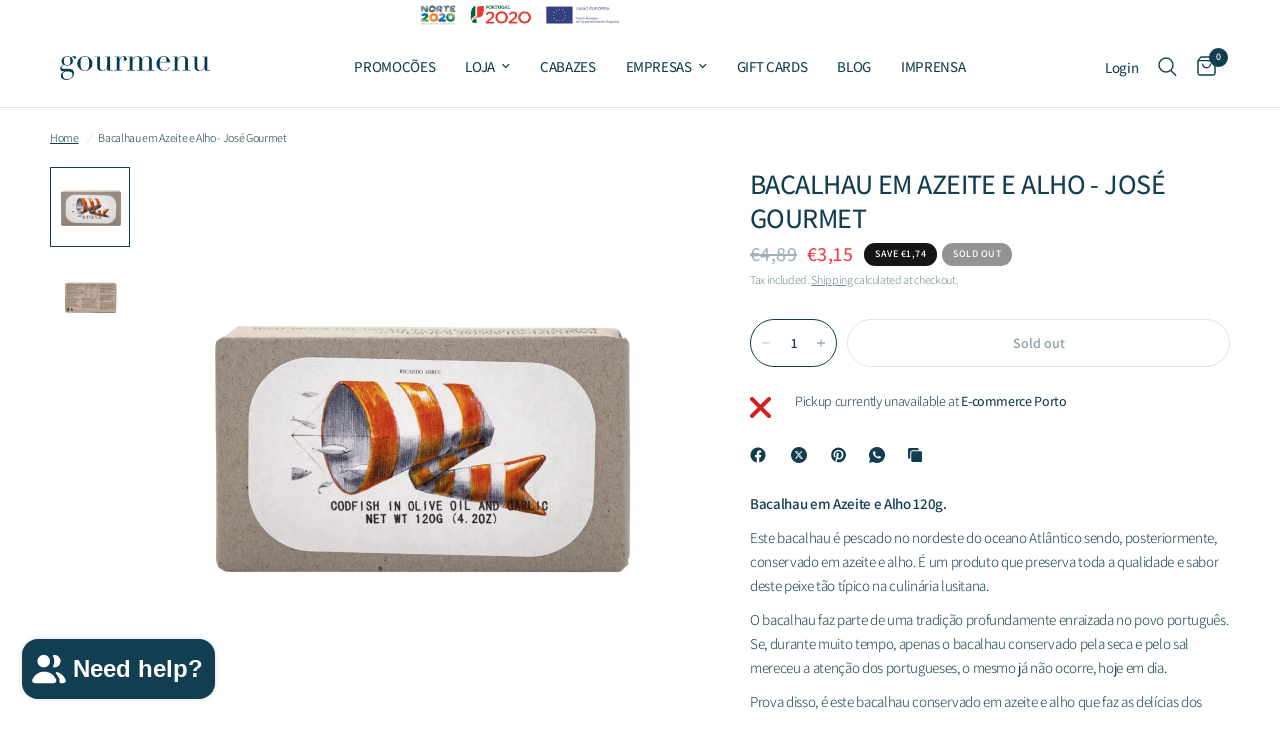

--- FILE ---
content_type: text/html; charset=utf-8
request_url: https://gourmenu.pt/en/products/bacalhau-em-azeite-alho-jose-gourmet
body_size: 37574
content:
<!doctype html><html class="no-js" lang="en" dir="ltr">
<head>
	<meta charset="utf-8">
	<meta http-equiv="X-UA-Compatible" content="IE=edge,chrome=1">
	<meta name="viewport" content="width=device-width, initial-scale=1, maximum-scale=5, viewport-fit=cover">
	<meta name="theme-color" content="#ffffff">
	<link rel="canonical" href="https://www.gourmenu.shop/en/products/bacalhau-em-azeite-alho-jose-gourmet">
	<link rel="preconnect" href="https://cdn.shopify.com" crossorigin>
	<link rel="preload" as="style" href="//gourmenu.pt/cdn/shop/t/14/assets/app.css?v=121407384170500821431736422266">
<link rel="preload" as="style" href="//gourmenu.pt/cdn/shop/t/14/assets/product.css?v=19960244147823135091736422267">
<link rel="preload" as="image" href="//gourmenu.pt/cdn/shop/files/bacalhau-em-azeite-e-alho-jose-gourmet-767409.jpg?v=1729505503&width=375" imagesrcset="//gourmenu.pt/cdn/shop/files/bacalhau-em-azeite-e-alho-jose-gourmet-767409.jpg?v=1729505503&width=375 375w,//gourmenu.pt/cdn/shop/files/bacalhau-em-azeite-e-alho-jose-gourmet-767409.jpg?v=1729505503&width=640 640w,//gourmenu.pt/cdn/shop/files/bacalhau-em-azeite-e-alho-jose-gourmet-767409.jpg?v=1729505503&width=960 960w" imagesizes="auto">




<link href="//gourmenu.pt/cdn/shop/t/14/assets/animations.min.js?v=125778792411641688251736422266" as="script" rel="preload">

<link href="//gourmenu.pt/cdn/shop/t/14/assets/header.js?v=53973329853117484881736422267" as="script" rel="preload">
<link href="//gourmenu.pt/cdn/shop/t/14/assets/vendor.min.js?v=24387807840910288901736422267" as="script" rel="preload">
<link href="//gourmenu.pt/cdn/shop/t/14/assets/app.js?v=102655523405455894281736422266" as="script" rel="preload">
<link href="//gourmenu.pt/cdn/shop/t/14/assets/slideshow.js?v=53283304216356912271736422267" as="script" rel="preload">

<script>
window.lazySizesConfig = window.lazySizesConfig || {};
window.lazySizesConfig.expand = 250;
window.lazySizesConfig.loadMode = 1;
window.lazySizesConfig.loadHidden = false;
</script>


	<link rel="icon" type="image/png" href="//gourmenu.pt/cdn/shop/files/gourmenu_logo_favicon_fe9ec5d8-5ce1-4d9a-8514-26ab17bf62c8.png?crop=center&height=32&v=1713258251&width=32">

	<title>
	Bacalhau em Azeite e Alho - José Gourmet - Gourmenu
	</title>

	
	<meta name="description" content="Buy Bacalhau em Azeite e Alho - José Gourmet for only €5.75 at Gourmenu!">
	
<link rel="preconnect" href="https://fonts.shopifycdn.com" crossorigin>

<meta property="og:site_name" content="Gourmenu">
<meta property="og:url" content="https://www.gourmenu.shop/en/products/bacalhau-em-azeite-alho-jose-gourmet">
<meta property="og:title" content="Bacalhau em Azeite e Alho - José Gourmet - Gourmenu">
<meta property="og:type" content="product">
<meta property="og:description" content="Buy Bacalhau em Azeite e Alho - José Gourmet for only €5.75 at Gourmenu!"><meta property="og:image" content="http://gourmenu.pt/cdn/shop/files/bacalhau-em-azeite-e-alho-jose-gourmet-767409.jpg?v=1729505503">
  <meta property="og:image:secure_url" content="https://gourmenu.pt/cdn/shop/files/bacalhau-em-azeite-e-alho-jose-gourmet-767409.jpg?v=1729505503">
  <meta property="og:image:width" content="1000">
  <meta property="og:image:height" content="1000"><meta property="og:price:amount" content="3,15">
  <meta property="og:price:currency" content="EUR"><meta name="twitter:card" content="summary_large_image">
<meta name="twitter:title" content="Bacalhau em Azeite e Alho - José Gourmet - Gourmenu">
<meta name="twitter:description" content="Buy Bacalhau em Azeite e Alho - José Gourmet for only €5.75 at Gourmenu!">


	<link href="//gourmenu.pt/cdn/shop/t/14/assets/app.css?v=121407384170500821431736422266" rel="stylesheet" type="text/css" media="all" />

	<style data-shopify>
	@font-face {
  font-family: Assistant;
  font-weight: 300;
  font-style: normal;
  font-display: swap;
  src: url("//gourmenu.pt/cdn/fonts/assistant/assistant_n3.1fff089a5b8f8ed9b5d0a303bc8584447f9c22fe.woff2") format("woff2"),
       url("//gourmenu.pt/cdn/fonts/assistant/assistant_n3.188648856c6bc22c26d85da661933448752051e0.woff") format("woff");
}

@font-face {
  font-family: Assistant;
  font-weight: 500;
  font-style: normal;
  font-display: swap;
  src: url("//gourmenu.pt/cdn/fonts/assistant/assistant_n5.26caedc0c0f332f957d0fb6b24adee050844cce5.woff2") format("woff2"),
       url("//gourmenu.pt/cdn/fonts/assistant/assistant_n5.d09f0488bf8aadd48534c94ac3f185fbc9ddb168.woff") format("woff");
}

@font-face {
  font-family: Assistant;
  font-weight: 600;
  font-style: normal;
  font-display: swap;
  src: url("//gourmenu.pt/cdn/fonts/assistant/assistant_n6.b2cbcfa81550fc99b5d970d0ef582eebcbac24e0.woff2") format("woff2"),
       url("//gourmenu.pt/cdn/fonts/assistant/assistant_n6.5dced1e1f897f561a8304b6ef1c533d81fd1c6e0.woff") format("woff");
}


		@font-face {
  font-family: "Bodoni Moda";
  font-weight: 400;
  font-style: normal;
  font-display: swap;
  src: url("//gourmenu.pt/cdn/fonts/bodoni_moda/bodonimoda_n4.025af1859727a91866b3c708393a6dc972156491.woff2") format("woff2"),
       url("//gourmenu.pt/cdn/fonts/bodoni_moda/bodonimoda_n4.aebb4417dfed0dc5ec4a330249c3862add089916.woff") format("woff");
}

@font-face {
  font-family: "Bodoni Moda";
  font-weight: 400;
  font-style: normal;
  font-display: swap;
  src: url("//gourmenu.pt/cdn/fonts/bodoni_moda/bodonimoda_n4.025af1859727a91866b3c708393a6dc972156491.woff2") format("woff2"),
       url("//gourmenu.pt/cdn/fonts/bodoni_moda/bodonimoda_n4.aebb4417dfed0dc5ec4a330249c3862add089916.woff") format("woff");
}

h1,h2,h3,h4,h5,h6,
	.h1,.h2,.h3,.h4,.h5,.h6,
	.logolink.text-logo,
	.heading-font,
	.h1-xlarge,
	.h1-large,
	.customer-addresses .my-address .address-index {
		font-style: normal;
		font-weight: 400;
		font-family: "Bodoni Moda", serif;
	}
	body,
	.body-font,
	.thb-product-detail .product-title {
		font-style: normal;
		font-weight: 300;
		font-family: Assistant, sans-serif;
	}
	:root {
		--mobile-swipe-width: calc(90vw - 30px);
		--font-body-scale: 1.0;
		--font-body-line-height-scale: 1.0;
		--font-body-letter-spacing: -0.02em;
		--font-body-medium-weight: 500;
    --font-body-bold-weight: 600;
		--font-announcement-scale: 1.0;
		--font-heading-scale: 1.0;
		--font-heading-line-height-scale: 1.0;
		--font-heading-letter-spacing: -0.02em;
		--font-navigation-scale: 1.0;
		--navigation-item-spacing: 15px;
		--font-product-title-scale: 1.0;
		--font-product-title-line-height-scale: 1.0;
		--button-letter-spacing: 0.0em;

		--bg-body: #ffffff;
		--bg-body-rgb: 255,255,255;
		--bg-body-darken: #f7f7f7;
		--payment-terms-background-color: #ffffff;
		--color-body: #123e50;
		--color-body-rgb: 18,62,80;
		--color-accent: #123e50;
		--color-accent-rgb: 18,62,80;
		--color-border: #E2E2E2;
		--color-form-border: #dedede;
		--color-overlay-rgb: 0,0,0;

		--shopify-accelerated-checkout-button-block-size: 48px;
		--shopify-accelerated-checkout-inline-alignment: center;
		--shopify-accelerated-checkout-skeleton-animation-duration: 0.25s;

		--color-announcement-bar-text: #ffffff;
		--color-announcement-bar-bg: #123e50;

		--color-header-bg: #ffffff;
		--color-header-bg-rgb: 255,255,255;
		--color-header-text: #123e50;
		--color-header-text-rgb: 18,62,80;
		--color-header-links: #123e50;
		--color-header-links-rgb: 18,62,80;
		--color-header-links-hover: #fbb775;
		--color-header-icons: #123e50;
		--color-header-border: #E2E2E2;

		--solid-button-background: #123e50;
		--solid-button-label: #ffffff;
		--outline-button-label: #123e50;
		--button-border-radius: 50px;
		--shopify-accelerated-checkout-button-border-radius: 50px;

		--color-price: #123e50;
		--color-price-discounted: #ee3b45;
		--color-star: #FD9A52;
		--color-dots: #151515;

		--color-inventory-instock: #279A4B;
		--color-inventory-lowstock: #FB9E5B;

		--section-spacing-mobile: 50px;
		--section-spacing-desktop: 50px;

		--color-badge-text: #ffffff;
		--color-badge-sold-out: #939393;
		--color-badge-sale: #151515;
		
		--color-badge-preorder: #666666;
		--badge-corner-radius: 13px;

		--color-footer-text: #FB9E5B;
		--color-footer-text-rgb: 251,158,91;
		--color-footer-link: #FB9E5B;
		--color-footer-link-hover: #FB9E5B;
		--color-footer-border: #444444;
		--color-footer-border-rgb: 68,68,68;
		--color-footer-bg: #123e50;
	}



</style>


	<script>
		window.theme = window.theme || {};
		theme = {
			settings: {
				money_with_currency_format:"€{{amount_with_comma_separator}}",
				cart_drawer:true,
				product_id: 8285938745608,
			},
			routes: {
				root_url: '/en',
				cart_url: '/en/cart',
				cart_add_url: '/en/cart/add',
				search_url: '/en/search',
				cart_change_url: '/en/cart/change',
				cart_update_url: '/en/cart/update',
				predictive_search_url: '/en/search/suggest',
			},
			variantStrings: {
        addToCart: `Add to cart`,
        soldOut: `Sold out`,
        unavailable: `Unavailable`,
        preOrder: `Pre-order`,
      },
			strings: {
				requiresTerms: `You must agree with the terms and conditions of sales to check out`,
				shippingEstimatorNoResults: `Sorry, we do not ship to your address.`,
				shippingEstimatorOneResult: `There is one shipping rate for your address:`,
				shippingEstimatorMultipleResults: `There are several shipping rates for your address:`,
				shippingEstimatorError: `One or more error occurred while retrieving shipping rates:`
			}
		};
	</script>
	<script>window.performance && window.performance.mark && window.performance.mark('shopify.content_for_header.start');</script><meta name="google-site-verification" content="-GvP2UjBobGxIZzeHhCXWqxPktvlA0EU-o_Jj_nebHo">
<meta id="shopify-digital-wallet" name="shopify-digital-wallet" content="/67405349128/digital_wallets/dialog">
<meta name="shopify-checkout-api-token" content="45f48f11681031f5388e90389d7baba1">
<meta id="in-context-paypal-metadata" data-shop-id="67405349128" data-venmo-supported="false" data-environment="production" data-locale="en_US" data-paypal-v4="true" data-currency="EUR">
<link rel="alternate" hreflang="x-default" href="https://www.gourmenu.shop/products/bacalhau-em-azeite-alho-jose-gourmet">
<link rel="alternate" hreflang="de" href="https://www.gourmenu.shop/de/products/bacalhau-em-azeite-alho-jose-gourmet">
<link rel="alternate" hreflang="es" href="https://www.gourmenu.shop/es/products/bacalhau-em-azeite-alho-jose-gourmet">
<link rel="alternate" hreflang="fr" href="https://www.gourmenu.shop/fr/products/bacalhau-em-azeite-alho-jose-gourmet">
<link rel="alternate" hreflang="en" href="https://www.gourmenu.shop/en/products/bacalhau-em-azeite-alho-jose-gourmet">
<link rel="alternate" type="application/json+oembed" href="https://www.gourmenu.shop/en/products/bacalhau-em-azeite-alho-jose-gourmet.oembed">
<script async="async" src="/checkouts/internal/preloads.js?locale=en-PT"></script>
<link rel="preconnect" href="https://shop.app" crossorigin="anonymous">
<script async="async" src="https://shop.app/checkouts/internal/preloads.js?locale=en-PT&shop_id=67405349128" crossorigin="anonymous"></script>
<script id="apple-pay-shop-capabilities" type="application/json">{"shopId":67405349128,"countryCode":"PT","currencyCode":"EUR","merchantCapabilities":["supports3DS"],"merchantId":"gid:\/\/shopify\/Shop\/67405349128","merchantName":"Gourmenu","requiredBillingContactFields":["postalAddress","email","phone"],"requiredShippingContactFields":["postalAddress","email","phone"],"shippingType":"shipping","supportedNetworks":["visa","maestro","masterCard","amex"],"total":{"type":"pending","label":"Gourmenu","amount":"1.00"},"shopifyPaymentsEnabled":true,"supportsSubscriptions":true}</script>
<script id="shopify-features" type="application/json">{"accessToken":"45f48f11681031f5388e90389d7baba1","betas":["rich-media-storefront-analytics"],"domain":"gourmenu.pt","predictiveSearch":true,"shopId":67405349128,"locale":"en"}</script>
<script>var Shopify = Shopify || {};
Shopify.shop = "gourmenu.myshopify.com";
Shopify.locale = "en";
Shopify.currency = {"active":"EUR","rate":"1.0"};
Shopify.country = "PT";
Shopify.theme = {"name":"Cópia atualizada de Cópia atualizada de Cópia a...","id":174936359176,"schema_name":"Reformation","schema_version":"7.1.0","theme_store_id":1762,"role":"main"};
Shopify.theme.handle = "null";
Shopify.theme.style = {"id":null,"handle":null};
Shopify.cdnHost = "gourmenu.pt/cdn";
Shopify.routes = Shopify.routes || {};
Shopify.routes.root = "/en/";</script>
<script type="module">!function(o){(o.Shopify=o.Shopify||{}).modules=!0}(window);</script>
<script>!function(o){function n(){var o=[];function n(){o.push(Array.prototype.slice.apply(arguments))}return n.q=o,n}var t=o.Shopify=o.Shopify||{};t.loadFeatures=n(),t.autoloadFeatures=n()}(window);</script>
<script>
  window.ShopifyPay = window.ShopifyPay || {};
  window.ShopifyPay.apiHost = "shop.app\/pay";
  window.ShopifyPay.redirectState = null;
</script>
<script id="shop-js-analytics" type="application/json">{"pageType":"product"}</script>
<script defer="defer" async type="module" src="//gourmenu.pt/cdn/shopifycloud/shop-js/modules/v2/client.init-shop-cart-sync_D0dqhulL.en.esm.js"></script>
<script defer="defer" async type="module" src="//gourmenu.pt/cdn/shopifycloud/shop-js/modules/v2/chunk.common_CpVO7qML.esm.js"></script>
<script type="module">
  await import("//gourmenu.pt/cdn/shopifycloud/shop-js/modules/v2/client.init-shop-cart-sync_D0dqhulL.en.esm.js");
await import("//gourmenu.pt/cdn/shopifycloud/shop-js/modules/v2/chunk.common_CpVO7qML.esm.js");

  window.Shopify.SignInWithShop?.initShopCartSync?.({"fedCMEnabled":true,"windoidEnabled":true});

</script>
<script>
  window.Shopify = window.Shopify || {};
  if (!window.Shopify.featureAssets) window.Shopify.featureAssets = {};
  window.Shopify.featureAssets['shop-js'] = {"shop-cart-sync":["modules/v2/client.shop-cart-sync_D9bwt38V.en.esm.js","modules/v2/chunk.common_CpVO7qML.esm.js"],"init-fed-cm":["modules/v2/client.init-fed-cm_BJ8NPuHe.en.esm.js","modules/v2/chunk.common_CpVO7qML.esm.js"],"init-shop-email-lookup-coordinator":["modules/v2/client.init-shop-email-lookup-coordinator_pVrP2-kG.en.esm.js","modules/v2/chunk.common_CpVO7qML.esm.js"],"shop-cash-offers":["modules/v2/client.shop-cash-offers_CNh7FWN-.en.esm.js","modules/v2/chunk.common_CpVO7qML.esm.js","modules/v2/chunk.modal_DKF6x0Jh.esm.js"],"init-shop-cart-sync":["modules/v2/client.init-shop-cart-sync_D0dqhulL.en.esm.js","modules/v2/chunk.common_CpVO7qML.esm.js"],"init-windoid":["modules/v2/client.init-windoid_DaoAelzT.en.esm.js","modules/v2/chunk.common_CpVO7qML.esm.js"],"shop-toast-manager":["modules/v2/client.shop-toast-manager_1DND8Tac.en.esm.js","modules/v2/chunk.common_CpVO7qML.esm.js"],"pay-button":["modules/v2/client.pay-button_CFeQi1r6.en.esm.js","modules/v2/chunk.common_CpVO7qML.esm.js"],"shop-button":["modules/v2/client.shop-button_Ca94MDdQ.en.esm.js","modules/v2/chunk.common_CpVO7qML.esm.js"],"shop-login-button":["modules/v2/client.shop-login-button_DPYNfp1Z.en.esm.js","modules/v2/chunk.common_CpVO7qML.esm.js","modules/v2/chunk.modal_DKF6x0Jh.esm.js"],"avatar":["modules/v2/client.avatar_BTnouDA3.en.esm.js"],"shop-follow-button":["modules/v2/client.shop-follow-button_BMKh4nJE.en.esm.js","modules/v2/chunk.common_CpVO7qML.esm.js","modules/v2/chunk.modal_DKF6x0Jh.esm.js"],"init-customer-accounts-sign-up":["modules/v2/client.init-customer-accounts-sign-up_CJXi5kRN.en.esm.js","modules/v2/client.shop-login-button_DPYNfp1Z.en.esm.js","modules/v2/chunk.common_CpVO7qML.esm.js","modules/v2/chunk.modal_DKF6x0Jh.esm.js"],"init-shop-for-new-customer-accounts":["modules/v2/client.init-shop-for-new-customer-accounts_BoBxkgWu.en.esm.js","modules/v2/client.shop-login-button_DPYNfp1Z.en.esm.js","modules/v2/chunk.common_CpVO7qML.esm.js","modules/v2/chunk.modal_DKF6x0Jh.esm.js"],"init-customer-accounts":["modules/v2/client.init-customer-accounts_DCuDTzpR.en.esm.js","modules/v2/client.shop-login-button_DPYNfp1Z.en.esm.js","modules/v2/chunk.common_CpVO7qML.esm.js","modules/v2/chunk.modal_DKF6x0Jh.esm.js"],"checkout-modal":["modules/v2/client.checkout-modal_U_3e4VxF.en.esm.js","modules/v2/chunk.common_CpVO7qML.esm.js","modules/v2/chunk.modal_DKF6x0Jh.esm.js"],"lead-capture":["modules/v2/client.lead-capture_DEgn0Z8u.en.esm.js","modules/v2/chunk.common_CpVO7qML.esm.js","modules/v2/chunk.modal_DKF6x0Jh.esm.js"],"shop-login":["modules/v2/client.shop-login_CoM5QKZ_.en.esm.js","modules/v2/chunk.common_CpVO7qML.esm.js","modules/v2/chunk.modal_DKF6x0Jh.esm.js"],"payment-terms":["modules/v2/client.payment-terms_BmrqWn8r.en.esm.js","modules/v2/chunk.common_CpVO7qML.esm.js","modules/v2/chunk.modal_DKF6x0Jh.esm.js"]};
</script>
<script>(function() {
  var isLoaded = false;
  function asyncLoad() {
    if (isLoaded) return;
    isLoaded = true;
    var urls = ["https:\/\/cdn.seersco.com\/banners\/41650\/20886\/cb.js?shop=gourmenu.myshopify.com","https:\/\/seers-application-assets.s3.amazonaws.com\/scripts\/cbattributes.js?key=$2y$10$CZjcz2.gIQN2egLMk5taruIriOS5MAyqMLIVJiknqeNcNFidI0BC\u0026name=CookieXray\u0026shop=gourmenu.myshopify.com"];
    for (var i = 0; i < urls.length; i++) {
      var s = document.createElement('script');
      s.type = 'text/javascript';
      s.async = true;
      s.src = urls[i];
      var x = document.getElementsByTagName('script')[0];
      x.parentNode.insertBefore(s, x);
    }
  };
  if(window.attachEvent) {
    window.attachEvent('onload', asyncLoad);
  } else {
    window.addEventListener('load', asyncLoad, false);
  }
})();</script>
<script id="__st">var __st={"a":67405349128,"offset":0,"reqid":"e933965c-1124-45f2-9734-90c93440f7d4-1764856714","pageurl":"gourmenu.pt\/en\/products\/bacalhau-em-azeite-alho-jose-gourmet","u":"aeab11ef7aed","p":"product","rtyp":"product","rid":8285938745608};</script>
<script>window.ShopifyPaypalV4VisibilityTracking = true;</script>
<script id="captcha-bootstrap">!function(){'use strict';const t='contact',e='account',n='new_comment',o=[[t,t],['blogs',n],['comments',n],[t,'customer']],c=[[e,'customer_login'],[e,'guest_login'],[e,'recover_customer_password'],[e,'create_customer']],r=t=>t.map((([t,e])=>`form[action*='/${t}']:not([data-nocaptcha='true']) input[name='form_type'][value='${e}']`)).join(','),a=t=>()=>t?[...document.querySelectorAll(t)].map((t=>t.form)):[];function s(){const t=[...o],e=r(t);return a(e)}const i='password',u='form_key',d=['recaptcha-v3-token','g-recaptcha-response','h-captcha-response',i],f=()=>{try{return window.sessionStorage}catch{return}},m='__shopify_v',_=t=>t.elements[u];function p(t,e,n=!1){try{const o=window.sessionStorage,c=JSON.parse(o.getItem(e)),{data:r}=function(t){const{data:e,action:n}=t;return t[m]||n?{data:e,action:n}:{data:t,action:n}}(c);for(const[e,n]of Object.entries(r))t.elements[e]&&(t.elements[e].value=n);n&&o.removeItem(e)}catch(o){console.error('form repopulation failed',{error:o})}}const l='form_type',E='cptcha';function T(t){t.dataset[E]=!0}const w=window,h=w.document,L='Shopify',v='ce_forms',y='captcha';let A=!1;((t,e)=>{const n=(g='f06e6c50-85a8-45c8-87d0-21a2b65856fe',I='https://cdn.shopify.com/shopifycloud/storefront-forms-hcaptcha/ce_storefront_forms_captcha_hcaptcha.v1.5.2.iife.js',D={infoText:'Protected by hCaptcha',privacyText:'Privacy',termsText:'Terms'},(t,e,n)=>{const o=w[L][v],c=o.bindForm;if(c)return c(t,g,e,D).then(n);var r;o.q.push([[t,g,e,D],n]),r=I,A||(h.body.append(Object.assign(h.createElement('script'),{id:'captcha-provider',async:!0,src:r})),A=!0)});var g,I,D;w[L]=w[L]||{},w[L][v]=w[L][v]||{},w[L][v].q=[],w[L][y]=w[L][y]||{},w[L][y].protect=function(t,e){n(t,void 0,e),T(t)},Object.freeze(w[L][y]),function(t,e,n,w,h,L){const[v,y,A,g]=function(t,e,n){const i=e?o:[],u=t?c:[],d=[...i,...u],f=r(d),m=r(i),_=r(d.filter((([t,e])=>n.includes(e))));return[a(f),a(m),a(_),s()]}(w,h,L),I=t=>{const e=t.target;return e instanceof HTMLFormElement?e:e&&e.form},D=t=>v().includes(t);t.addEventListener('submit',(t=>{const e=I(t);if(!e)return;const n=D(e)&&!e.dataset.hcaptchaBound&&!e.dataset.recaptchaBound,o=_(e),c=g().includes(e)&&(!o||!o.value);(n||c)&&t.preventDefault(),c&&!n&&(function(t){try{if(!f())return;!function(t){const e=f();if(!e)return;const n=_(t);if(!n)return;const o=n.value;o&&e.removeItem(o)}(t);const e=Array.from(Array(32),(()=>Math.random().toString(36)[2])).join('');!function(t,e){_(t)||t.append(Object.assign(document.createElement('input'),{type:'hidden',name:u})),t.elements[u].value=e}(t,e),function(t,e){const n=f();if(!n)return;const o=[...t.querySelectorAll(`input[type='${i}']`)].map((({name:t})=>t)),c=[...d,...o],r={};for(const[a,s]of new FormData(t).entries())c.includes(a)||(r[a]=s);n.setItem(e,JSON.stringify({[m]:1,action:t.action,data:r}))}(t,e)}catch(e){console.error('failed to persist form',e)}}(e),e.submit())}));const S=(t,e)=>{t&&!t.dataset[E]&&(n(t,e.some((e=>e===t))),T(t))};for(const o of['focusin','change'])t.addEventListener(o,(t=>{const e=I(t);D(e)&&S(e,y())}));const B=e.get('form_key'),M=e.get(l),P=B&&M;t.addEventListener('DOMContentLoaded',(()=>{const t=y();if(P)for(const e of t)e.elements[l].value===M&&p(e,B);[...new Set([...A(),...v().filter((t=>'true'===t.dataset.shopifyCaptcha))])].forEach((e=>S(e,t)))}))}(h,new URLSearchParams(w.location.search),n,t,e,['guest_login'])})(!0,!0)}();</script>
<script integrity="sha256-52AcMU7V7pcBOXWImdc/TAGTFKeNjmkeM1Pvks/DTgc=" data-source-attribution="shopify.loadfeatures" defer="defer" src="//gourmenu.pt/cdn/shopifycloud/storefront/assets/storefront/load_feature-81c60534.js" crossorigin="anonymous"></script>
<script crossorigin="anonymous" defer="defer" src="//gourmenu.pt/cdn/shopifycloud/storefront/assets/shopify_pay/storefront-65b4c6d7.js?v=20250812"></script>
<script data-source-attribution="shopify.dynamic_checkout.dynamic.init">var Shopify=Shopify||{};Shopify.PaymentButton=Shopify.PaymentButton||{isStorefrontPortableWallets:!0,init:function(){window.Shopify.PaymentButton.init=function(){};var t=document.createElement("script");t.src="https://gourmenu.pt/cdn/shopifycloud/portable-wallets/latest/portable-wallets.en.js",t.type="module",document.head.appendChild(t)}};
</script>
<script data-source-attribution="shopify.dynamic_checkout.buyer_consent">
  function portableWalletsHideBuyerConsent(e){var t=document.getElementById("shopify-buyer-consent"),n=document.getElementById("shopify-subscription-policy-button");t&&n&&(t.classList.add("hidden"),t.setAttribute("aria-hidden","true"),n.removeEventListener("click",e))}function portableWalletsShowBuyerConsent(e){var t=document.getElementById("shopify-buyer-consent"),n=document.getElementById("shopify-subscription-policy-button");t&&n&&(t.classList.remove("hidden"),t.removeAttribute("aria-hidden"),n.addEventListener("click",e))}window.Shopify?.PaymentButton&&(window.Shopify.PaymentButton.hideBuyerConsent=portableWalletsHideBuyerConsent,window.Shopify.PaymentButton.showBuyerConsent=portableWalletsShowBuyerConsent);
</script>
<script>
  function portableWalletsCleanup(e){e&&e.src&&console.error("Failed to load portable wallets script "+e.src);var t=document.querySelectorAll("shopify-accelerated-checkout .shopify-payment-button__skeleton, shopify-accelerated-checkout-cart .wallet-cart-button__skeleton"),e=document.getElementById("shopify-buyer-consent");for(let e=0;e<t.length;e++)t[e].remove();e&&e.remove()}function portableWalletsNotLoadedAsModule(e){e instanceof ErrorEvent&&"string"==typeof e.message&&e.message.includes("import.meta")&&"string"==typeof e.filename&&e.filename.includes("portable-wallets")&&(window.removeEventListener("error",portableWalletsNotLoadedAsModule),window.Shopify.PaymentButton.failedToLoad=e,"loading"===document.readyState?document.addEventListener("DOMContentLoaded",window.Shopify.PaymentButton.init):window.Shopify.PaymentButton.init())}window.addEventListener("error",portableWalletsNotLoadedAsModule);
</script>

<script type="module" src="https://gourmenu.pt/cdn/shopifycloud/portable-wallets/latest/portable-wallets.en.js" onError="portableWalletsCleanup(this)" crossorigin="anonymous"></script>
<script nomodule>
  document.addEventListener("DOMContentLoaded", portableWalletsCleanup);
</script>

<script id='scb4127' type='text/javascript' async='' src='https://gourmenu.pt/cdn/shopifycloud/privacy-banner/storefront-banner.js'></script><link id="shopify-accelerated-checkout-styles" rel="stylesheet" media="screen" href="https://gourmenu.pt/cdn/shopifycloud/portable-wallets/latest/accelerated-checkout-backwards-compat.css" crossorigin="anonymous">
<style id="shopify-accelerated-checkout-cart">
        #shopify-buyer-consent {
  margin-top: 1em;
  display: inline-block;
  width: 100%;
}

#shopify-buyer-consent.hidden {
  display: none;
}

#shopify-subscription-policy-button {
  background: none;
  border: none;
  padding: 0;
  text-decoration: underline;
  font-size: inherit;
  cursor: pointer;
}

#shopify-subscription-policy-button::before {
  box-shadow: none;
}

      </style>

<script>window.performance && window.performance.mark && window.performance.mark('shopify.content_for_header.end');</script> <!-- Header hook for plugins -->

	<script>document.documentElement.className = document.documentElement.className.replace('no-js', 'js');</script>
	
<!-- BEGIN app block: shopify://apps/transtore/blocks/switcher_embed_block/afeffe82-e563-4f78-90f4-f1e3d96286c3 --><script>
    (function(){
        function logChangesTS(mutations, observer) {
            let evaluateTS = document.evaluate('//*[text()[contains(.,"trans-money")]]',document,null,XPathResult.ORDERED_NODE_SNAPSHOT_TYPE,null);
            for (let iTS = 0; iTS < evaluateTS.snapshotLength; iTS++) {
                let elTS = evaluateTS.snapshotItem(iTS);
                let innerHtmlTS = elTS?.innerHTML ? elTS.innerHTML : "";
                if(innerHtmlTS && !["SCRIPT", "LINK", "STYLE", "NOSCRIPT"].includes(elTS.nodeName)){
                    elTS.innerHTML = innerHtmlTS.replaceAll("&lt;", "<").replaceAll("&gt;", ">");
                }
            }
        }
        const observerTS = new MutationObserver(logChangesTS);
        observerTS.observe(document.documentElement, { subtree : true, childList: true });
    })();

    window._transtoreStore = {
        ...(window._transtoreStore || {}),
        pageType: "product",
        cartType: '',
        currenciesEnabled: [],
        currency: {
            code: 'EUR',
            symbol: '€',
            name: 'Euro',
            active: 'EUR',
            rate: ''
        },
        product: {
            id: '8285938745608',
        },
        moneyWithCurrencyFormat: "€{{amount_with_comma_separator}} EUR",
        moneyFormat: "€{{amount_with_comma_separator}}",
        currencyCodeEnabled: 'false',
        shop: "www.gourmenu.shop",
        locale: "en",
        country: "PT",
        designMode: false,
        theme: {},
        cdnHost: "",
        routes: { "root": "/en" },
        market: {
            id: "43182719240",
            handle: "pt"
        },
        enabledLocales: [{"shop_locale":{"locale":"pt-PT","enabled":true,"primary":true,"published":true}},{"shop_locale":{"locale":"de","enabled":true,"primary":false,"published":true}},{"shop_locale":{"locale":"es","enabled":true,"primary":false,"published":true}},{"shop_locale":{"locale":"fr","enabled":true,"primary":false,"published":true}},{"shop_locale":{"locale":"en","enabled":true,"primary":false,"published":true}}],
    };
    
        _transtoreStore.currenciesEnabled.push("BAM");
    
        _transtoreStore.currenciesEnabled.push("BGN");
    
        _transtoreStore.currenciesEnabled.push("CHF");
    
        _transtoreStore.currenciesEnabled.push("DKK");
    
        _transtoreStore.currenciesEnabled.push("EUR");
    
        _transtoreStore.currenciesEnabled.push("GBP");
    
        _transtoreStore.currenciesEnabled.push("HUF");
    
        _transtoreStore.currenciesEnabled.push("PLN");
    
        _transtoreStore.currenciesEnabled.push("RSD");
    
        _transtoreStore.currenciesEnabled.push("SEK");
    
</script>

<!-- END app block --><script src="https://cdn.shopify.com/extensions/019adcd1-09e6-7a8c-a075-7e701ade7b9b/ts-ext-399/assets/transtore.js" type="text/javascript" defer="defer"></script>
<link href="https://cdn.shopify.com/extensions/019adcd1-09e6-7a8c-a075-7e701ade7b9b/ts-ext-399/assets/transtore.css" rel="stylesheet" type="text/css" media="all">
<script src="https://cdn.shopify.com/extensions/7bc9bb47-adfa-4267-963e-cadee5096caf/inbox-1252/assets/inbox-chat-loader.js" type="text/javascript" defer="defer"></script>
<link href="https://monorail-edge.shopifysvc.com" rel="dns-prefetch">
<script>(function(){if ("sendBeacon" in navigator && "performance" in window) {try {var session_token_from_headers = performance.getEntriesByType('navigation')[0].serverTiming.find(x => x.name == '_s').description;} catch {var session_token_from_headers = undefined;}var session_cookie_matches = document.cookie.match(/_shopify_s=([^;]*)/);var session_token_from_cookie = session_cookie_matches && session_cookie_matches.length === 2 ? session_cookie_matches[1] : "";var session_token = session_token_from_headers || session_token_from_cookie || "";function handle_abandonment_event(e) {var entries = performance.getEntries().filter(function(entry) {return /monorail-edge.shopifysvc.com/.test(entry.name);});if (!window.abandonment_tracked && entries.length === 0) {window.abandonment_tracked = true;var currentMs = Date.now();var navigation_start = performance.timing.navigationStart;var payload = {shop_id: 67405349128,url: window.location.href,navigation_start,duration: currentMs - navigation_start,session_token,page_type: "product"};window.navigator.sendBeacon("https://monorail-edge.shopifysvc.com/v1/produce", JSON.stringify({schema_id: "online_store_buyer_site_abandonment/1.1",payload: payload,metadata: {event_created_at_ms: currentMs,event_sent_at_ms: currentMs}}));}}window.addEventListener('pagehide', handle_abandonment_event);}}());</script>
<script id="web-pixels-manager-setup">(function e(e,d,r,n,o){if(void 0===o&&(o={}),!Boolean(null===(a=null===(i=window.Shopify)||void 0===i?void 0:i.analytics)||void 0===a?void 0:a.replayQueue)){var i,a;window.Shopify=window.Shopify||{};var t=window.Shopify;t.analytics=t.analytics||{};var s=t.analytics;s.replayQueue=[],s.publish=function(e,d,r){return s.replayQueue.push([e,d,r]),!0};try{self.performance.mark("wpm:start")}catch(e){}var l=function(){var e={modern:/Edge?\/(1{2}[4-9]|1[2-9]\d|[2-9]\d{2}|\d{4,})\.\d+(\.\d+|)|Firefox\/(1{2}[4-9]|1[2-9]\d|[2-9]\d{2}|\d{4,})\.\d+(\.\d+|)|Chrom(ium|e)\/(9{2}|\d{3,})\.\d+(\.\d+|)|(Maci|X1{2}).+ Version\/(15\.\d+|(1[6-9]|[2-9]\d|\d{3,})\.\d+)([,.]\d+|)( \(\w+\)|)( Mobile\/\w+|) Safari\/|Chrome.+OPR\/(9{2}|\d{3,})\.\d+\.\d+|(CPU[ +]OS|iPhone[ +]OS|CPU[ +]iPhone|CPU IPhone OS|CPU iPad OS)[ +]+(15[._]\d+|(1[6-9]|[2-9]\d|\d{3,})[._]\d+)([._]\d+|)|Android:?[ /-](13[3-9]|1[4-9]\d|[2-9]\d{2}|\d{4,})(\.\d+|)(\.\d+|)|Android.+Firefox\/(13[5-9]|1[4-9]\d|[2-9]\d{2}|\d{4,})\.\d+(\.\d+|)|Android.+Chrom(ium|e)\/(13[3-9]|1[4-9]\d|[2-9]\d{2}|\d{4,})\.\d+(\.\d+|)|SamsungBrowser\/([2-9]\d|\d{3,})\.\d+/,legacy:/Edge?\/(1[6-9]|[2-9]\d|\d{3,})\.\d+(\.\d+|)|Firefox\/(5[4-9]|[6-9]\d|\d{3,})\.\d+(\.\d+|)|Chrom(ium|e)\/(5[1-9]|[6-9]\d|\d{3,})\.\d+(\.\d+|)([\d.]+$|.*Safari\/(?![\d.]+ Edge\/[\d.]+$))|(Maci|X1{2}).+ Version\/(10\.\d+|(1[1-9]|[2-9]\d|\d{3,})\.\d+)([,.]\d+|)( \(\w+\)|)( Mobile\/\w+|) Safari\/|Chrome.+OPR\/(3[89]|[4-9]\d|\d{3,})\.\d+\.\d+|(CPU[ +]OS|iPhone[ +]OS|CPU[ +]iPhone|CPU IPhone OS|CPU iPad OS)[ +]+(10[._]\d+|(1[1-9]|[2-9]\d|\d{3,})[._]\d+)([._]\d+|)|Android:?[ /-](13[3-9]|1[4-9]\d|[2-9]\d{2}|\d{4,})(\.\d+|)(\.\d+|)|Mobile Safari.+OPR\/([89]\d|\d{3,})\.\d+\.\d+|Android.+Firefox\/(13[5-9]|1[4-9]\d|[2-9]\d{2}|\d{4,})\.\d+(\.\d+|)|Android.+Chrom(ium|e)\/(13[3-9]|1[4-9]\d|[2-9]\d{2}|\d{4,})\.\d+(\.\d+|)|Android.+(UC? ?Browser|UCWEB|U3)[ /]?(15\.([5-9]|\d{2,})|(1[6-9]|[2-9]\d|\d{3,})\.\d+)\.\d+|SamsungBrowser\/(5\.\d+|([6-9]|\d{2,})\.\d+)|Android.+MQ{2}Browser\/(14(\.(9|\d{2,})|)|(1[5-9]|[2-9]\d|\d{3,})(\.\d+|))(\.\d+|)|K[Aa][Ii]OS\/(3\.\d+|([4-9]|\d{2,})\.\d+)(\.\d+|)/},d=e.modern,r=e.legacy,n=navigator.userAgent;return n.match(d)?"modern":n.match(r)?"legacy":"unknown"}(),u="modern"===l?"modern":"legacy",c=(null!=n?n:{modern:"",legacy:""})[u],f=function(e){return[e.baseUrl,"/wpm","/b",e.hashVersion,"modern"===e.buildTarget?"m":"l",".js"].join("")}({baseUrl:d,hashVersion:r,buildTarget:u}),m=function(e){var d=e.version,r=e.bundleTarget,n=e.surface,o=e.pageUrl,i=e.monorailEndpoint;return{emit:function(e){var a=e.status,t=e.errorMsg,s=(new Date).getTime(),l=JSON.stringify({metadata:{event_sent_at_ms:s},events:[{schema_id:"web_pixels_manager_load/3.1",payload:{version:d,bundle_target:r,page_url:o,status:a,surface:n,error_msg:t},metadata:{event_created_at_ms:s}}]});if(!i)return console&&console.warn&&console.warn("[Web Pixels Manager] No Monorail endpoint provided, skipping logging."),!1;try{return self.navigator.sendBeacon.bind(self.navigator)(i,l)}catch(e){}var u=new XMLHttpRequest;try{return u.open("POST",i,!0),u.setRequestHeader("Content-Type","text/plain"),u.send(l),!0}catch(e){return console&&console.warn&&console.warn("[Web Pixels Manager] Got an unhandled error while logging to Monorail."),!1}}}}({version:r,bundleTarget:l,surface:e.surface,pageUrl:self.location.href,monorailEndpoint:e.monorailEndpoint});try{o.browserTarget=l,function(e){var d=e.src,r=e.async,n=void 0===r||r,o=e.onload,i=e.onerror,a=e.sri,t=e.scriptDataAttributes,s=void 0===t?{}:t,l=document.createElement("script"),u=document.querySelector("head"),c=document.querySelector("body");if(l.async=n,l.src=d,a&&(l.integrity=a,l.crossOrigin="anonymous"),s)for(var f in s)if(Object.prototype.hasOwnProperty.call(s,f))try{l.dataset[f]=s[f]}catch(e){}if(o&&l.addEventListener("load",o),i&&l.addEventListener("error",i),u)u.appendChild(l);else{if(!c)throw new Error("Did not find a head or body element to append the script");c.appendChild(l)}}({src:f,async:!0,onload:function(){if(!function(){var e,d;return Boolean(null===(d=null===(e=window.Shopify)||void 0===e?void 0:e.analytics)||void 0===d?void 0:d.initialized)}()){var d=window.webPixelsManager.init(e)||void 0;if(d){var r=window.Shopify.analytics;r.replayQueue.forEach((function(e){var r=e[0],n=e[1],o=e[2];d.publishCustomEvent(r,n,o)})),r.replayQueue=[],r.publish=d.publishCustomEvent,r.visitor=d.visitor,r.initialized=!0}}},onerror:function(){return m.emit({status:"failed",errorMsg:"".concat(f," has failed to load")})},sri:function(e){var d=/^sha384-[A-Za-z0-9+/=]+$/;return"string"==typeof e&&d.test(e)}(c)?c:"",scriptDataAttributes:o}),m.emit({status:"loading"})}catch(e){m.emit({status:"failed",errorMsg:(null==e?void 0:e.message)||"Unknown error"})}}})({shopId: 67405349128,storefrontBaseUrl: "https://www.gourmenu.shop",extensionsBaseUrl: "https://extensions.shopifycdn.com/cdn/shopifycloud/web-pixels-manager",monorailEndpoint: "https://monorail-edge.shopifysvc.com/unstable/produce_batch",surface: "storefront-renderer",enabledBetaFlags: ["2dca8a86"],webPixelsConfigList: [{"id":"941588744","configuration":"{\"config\":\"{\\\"pixel_id\\\":\\\"G-WS09JDK0DL\\\",\\\"target_country\\\":\\\"PT\\\",\\\"gtag_events\\\":[{\\\"type\\\":\\\"begin_checkout\\\",\\\"action_label\\\":\\\"G-WS09JDK0DL\\\"},{\\\"type\\\":\\\"search\\\",\\\"action_label\\\":\\\"G-WS09JDK0DL\\\"},{\\\"type\\\":\\\"view_item\\\",\\\"action_label\\\":[\\\"G-WS09JDK0DL\\\",\\\"MC-471N43DEMN\\\"]},{\\\"type\\\":\\\"purchase\\\",\\\"action_label\\\":[\\\"G-WS09JDK0DL\\\",\\\"MC-471N43DEMN\\\"]},{\\\"type\\\":\\\"page_view\\\",\\\"action_label\\\":[\\\"G-WS09JDK0DL\\\",\\\"MC-471N43DEMN\\\"]},{\\\"type\\\":\\\"add_payment_info\\\",\\\"action_label\\\":\\\"G-WS09JDK0DL\\\"},{\\\"type\\\":\\\"add_to_cart\\\",\\\"action_label\\\":\\\"G-WS09JDK0DL\\\"}],\\\"enable_monitoring_mode\\\":false}\"}","eventPayloadVersion":"v1","runtimeContext":"OPEN","scriptVersion":"b2a88bafab3e21179ed38636efcd8a93","type":"APP","apiClientId":1780363,"privacyPurposes":[],"dataSharingAdjustments":{"protectedCustomerApprovalScopes":["read_customer_address","read_customer_email","read_customer_name","read_customer_personal_data","read_customer_phone"]}},{"id":"274333960","configuration":"{\"pixel_id\":\"1389807818559161\",\"pixel_type\":\"facebook_pixel\",\"metaapp_system_user_token\":\"-\"}","eventPayloadVersion":"v1","runtimeContext":"OPEN","scriptVersion":"ca16bc87fe92b6042fbaa3acc2fbdaa6","type":"APP","apiClientId":2329312,"privacyPurposes":["ANALYTICS","MARKETING","SALE_OF_DATA"],"dataSharingAdjustments":{"protectedCustomerApprovalScopes":["read_customer_address","read_customer_email","read_customer_name","read_customer_personal_data","read_customer_phone"]}},{"id":"shopify-app-pixel","configuration":"{}","eventPayloadVersion":"v1","runtimeContext":"STRICT","scriptVersion":"0450","apiClientId":"shopify-pixel","type":"APP","privacyPurposes":["ANALYTICS","MARKETING"]},{"id":"shopify-custom-pixel","eventPayloadVersion":"v1","runtimeContext":"LAX","scriptVersion":"0450","apiClientId":"shopify-pixel","type":"CUSTOM","privacyPurposes":["ANALYTICS","MARKETING"]}],isMerchantRequest: false,initData: {"shop":{"name":"Gourmenu","paymentSettings":{"currencyCode":"EUR"},"myshopifyDomain":"gourmenu.myshopify.com","countryCode":"PT","storefrontUrl":"https:\/\/www.gourmenu.shop\/en"},"customer":null,"cart":null,"checkout":null,"productVariants":[{"price":{"amount":3.15,"currencyCode":"EUR"},"product":{"title":"Bacalhau em Azeite e Alho - José Gourmet","vendor":"José Gourmet","id":"8285938745608","untranslatedTitle":"Bacalhau em Azeite e Alho - José Gourmet","url":"\/en\/products\/bacalhau-em-azeite-alho-jose-gourmet","type":"Conservas e Confitados"},"id":"44581537579272","image":{"src":"\/\/gourmenu.pt\/cdn\/shop\/files\/bacalhau-em-azeite-e-alho-jose-gourmet-767409.jpg?v=1729505503"},"sku":"389","title":"Default Title","untranslatedTitle":"Default Title"}],"purchasingCompany":null},},"https://gourmenu.pt/cdn","ae1676cfwd2530674p4253c800m34e853cb",{"modern":"","legacy":""},{"shopId":"67405349128","storefrontBaseUrl":"https:\/\/www.gourmenu.shop","extensionBaseUrl":"https:\/\/extensions.shopifycdn.com\/cdn\/shopifycloud\/web-pixels-manager","surface":"storefront-renderer","enabledBetaFlags":"[\"2dca8a86\"]","isMerchantRequest":"false","hashVersion":"ae1676cfwd2530674p4253c800m34e853cb","publish":"custom","events":"[[\"page_viewed\",{}],[\"product_viewed\",{\"productVariant\":{\"price\":{\"amount\":3.15,\"currencyCode\":\"EUR\"},\"product\":{\"title\":\"Bacalhau em Azeite e Alho - José Gourmet\",\"vendor\":\"José Gourmet\",\"id\":\"8285938745608\",\"untranslatedTitle\":\"Bacalhau em Azeite e Alho - José Gourmet\",\"url\":\"\/en\/products\/bacalhau-em-azeite-alho-jose-gourmet\",\"type\":\"Conservas e Confitados\"},\"id\":\"44581537579272\",\"image\":{\"src\":\"\/\/gourmenu.pt\/cdn\/shop\/files\/bacalhau-em-azeite-e-alho-jose-gourmet-767409.jpg?v=1729505503\"},\"sku\":\"389\",\"title\":\"Default Title\",\"untranslatedTitle\":\"Default Title\"}}]]"});</script><script>
  window.ShopifyAnalytics = window.ShopifyAnalytics || {};
  window.ShopifyAnalytics.meta = window.ShopifyAnalytics.meta || {};
  window.ShopifyAnalytics.meta.currency = 'EUR';
  var meta = {"product":{"id":8285938745608,"gid":"gid:\/\/shopify\/Product\/8285938745608","vendor":"José Gourmet","type":"Conservas e Confitados","variants":[{"id":44581537579272,"price":315,"name":"Bacalhau em Azeite e Alho - José Gourmet","public_title":null,"sku":"389"}],"remote":false},"page":{"pageType":"product","resourceType":"product","resourceId":8285938745608}};
  for (var attr in meta) {
    window.ShopifyAnalytics.meta[attr] = meta[attr];
  }
</script>
<script class="analytics">
  (function () {
    var customDocumentWrite = function(content) {
      var jquery = null;

      if (window.jQuery) {
        jquery = window.jQuery;
      } else if (window.Checkout && window.Checkout.$) {
        jquery = window.Checkout.$;
      }

      if (jquery) {
        jquery('body').append(content);
      }
    };

    var hasLoggedConversion = function(token) {
      if (token) {
        return document.cookie.indexOf('loggedConversion=' + token) !== -1;
      }
      return false;
    }

    var setCookieIfConversion = function(token) {
      if (token) {
        var twoMonthsFromNow = new Date(Date.now());
        twoMonthsFromNow.setMonth(twoMonthsFromNow.getMonth() + 2);

        document.cookie = 'loggedConversion=' + token + '; expires=' + twoMonthsFromNow;
      }
    }

    var trekkie = window.ShopifyAnalytics.lib = window.trekkie = window.trekkie || [];
    if (trekkie.integrations) {
      return;
    }
    trekkie.methods = [
      'identify',
      'page',
      'ready',
      'track',
      'trackForm',
      'trackLink'
    ];
    trekkie.factory = function(method) {
      return function() {
        var args = Array.prototype.slice.call(arguments);
        args.unshift(method);
        trekkie.push(args);
        return trekkie;
      };
    };
    for (var i = 0; i < trekkie.methods.length; i++) {
      var key = trekkie.methods[i];
      trekkie[key] = trekkie.factory(key);
    }
    trekkie.load = function(config) {
      trekkie.config = config || {};
      trekkie.config.initialDocumentCookie = document.cookie;
      var first = document.getElementsByTagName('script')[0];
      var script = document.createElement('script');
      script.type = 'text/javascript';
      script.onerror = function(e) {
        var scriptFallback = document.createElement('script');
        scriptFallback.type = 'text/javascript';
        scriptFallback.onerror = function(error) {
                var Monorail = {
      produce: function produce(monorailDomain, schemaId, payload) {
        var currentMs = new Date().getTime();
        var event = {
          schema_id: schemaId,
          payload: payload,
          metadata: {
            event_created_at_ms: currentMs,
            event_sent_at_ms: currentMs
          }
        };
        return Monorail.sendRequest("https://" + monorailDomain + "/v1/produce", JSON.stringify(event));
      },
      sendRequest: function sendRequest(endpointUrl, payload) {
        // Try the sendBeacon API
        if (window && window.navigator && typeof window.navigator.sendBeacon === 'function' && typeof window.Blob === 'function' && !Monorail.isIos12()) {
          var blobData = new window.Blob([payload], {
            type: 'text/plain'
          });

          if (window.navigator.sendBeacon(endpointUrl, blobData)) {
            return true;
          } // sendBeacon was not successful

        } // XHR beacon

        var xhr = new XMLHttpRequest();

        try {
          xhr.open('POST', endpointUrl);
          xhr.setRequestHeader('Content-Type', 'text/plain');
          xhr.send(payload);
        } catch (e) {
          console.log(e);
        }

        return false;
      },
      isIos12: function isIos12() {
        return window.navigator.userAgent.lastIndexOf('iPhone; CPU iPhone OS 12_') !== -1 || window.navigator.userAgent.lastIndexOf('iPad; CPU OS 12_') !== -1;
      }
    };
    Monorail.produce('monorail-edge.shopifysvc.com',
      'trekkie_storefront_load_errors/1.1',
      {shop_id: 67405349128,
      theme_id: 174936359176,
      app_name: "storefront",
      context_url: window.location.href,
      source_url: "//gourmenu.pt/cdn/s/trekkie.storefront.3c703df509f0f96f3237c9daa54e2777acf1a1dd.min.js"});

        };
        scriptFallback.async = true;
        scriptFallback.src = '//gourmenu.pt/cdn/s/trekkie.storefront.3c703df509f0f96f3237c9daa54e2777acf1a1dd.min.js';
        first.parentNode.insertBefore(scriptFallback, first);
      };
      script.async = true;
      script.src = '//gourmenu.pt/cdn/s/trekkie.storefront.3c703df509f0f96f3237c9daa54e2777acf1a1dd.min.js';
      first.parentNode.insertBefore(script, first);
    };
    trekkie.load(
      {"Trekkie":{"appName":"storefront","development":false,"defaultAttributes":{"shopId":67405349128,"isMerchantRequest":null,"themeId":174936359176,"themeCityHash":"1516612235963415689","contentLanguage":"en","currency":"EUR","eventMetadataId":"9bf4ac66-2487-4f16-9d27-3d7da9e93962"},"isServerSideCookieWritingEnabled":true,"monorailRegion":"shop_domain","enabledBetaFlags":["f0df213a"]},"Session Attribution":{},"S2S":{"facebookCapiEnabled":true,"source":"trekkie-storefront-renderer","apiClientId":580111}}
    );

    var loaded = false;
    trekkie.ready(function() {
      if (loaded) return;
      loaded = true;

      window.ShopifyAnalytics.lib = window.trekkie;

      var originalDocumentWrite = document.write;
      document.write = customDocumentWrite;
      try { window.ShopifyAnalytics.merchantGoogleAnalytics.call(this); } catch(error) {};
      document.write = originalDocumentWrite;

      window.ShopifyAnalytics.lib.page(null,{"pageType":"product","resourceType":"product","resourceId":8285938745608,"shopifyEmitted":true});

      var match = window.location.pathname.match(/checkouts\/(.+)\/(thank_you|post_purchase)/)
      var token = match? match[1]: undefined;
      if (!hasLoggedConversion(token)) {
        setCookieIfConversion(token);
        window.ShopifyAnalytics.lib.track("Viewed Product",{"currency":"EUR","variantId":44581537579272,"productId":8285938745608,"productGid":"gid:\/\/shopify\/Product\/8285938745608","name":"Bacalhau em Azeite e Alho - José Gourmet","price":"3.15","sku":"389","brand":"José Gourmet","variant":null,"category":"Conservas e Confitados","nonInteraction":true,"remote":false},undefined,undefined,{"shopifyEmitted":true});
      window.ShopifyAnalytics.lib.track("monorail:\/\/trekkie_storefront_viewed_product\/1.1",{"currency":"EUR","variantId":44581537579272,"productId":8285938745608,"productGid":"gid:\/\/shopify\/Product\/8285938745608","name":"Bacalhau em Azeite e Alho - José Gourmet","price":"3.15","sku":"389","brand":"José Gourmet","variant":null,"category":"Conservas e Confitados","nonInteraction":true,"remote":false,"referer":"https:\/\/gourmenu.pt\/en\/products\/bacalhau-em-azeite-alho-jose-gourmet"});
      }
    });


        var eventsListenerScript = document.createElement('script');
        eventsListenerScript.async = true;
        eventsListenerScript.src = "//gourmenu.pt/cdn/shopifycloud/storefront/assets/shop_events_listener-3da45d37.js";
        document.getElementsByTagName('head')[0].appendChild(eventsListenerScript);

})();</script>
<script
  defer
  src="https://gourmenu.pt/cdn/shopifycloud/perf-kit/shopify-perf-kit-2.1.2.min.js"
  data-application="storefront-renderer"
  data-shop-id="67405349128"
  data-render-region="gcp-us-east1"
  data-page-type="product"
  data-theme-instance-id="174936359176"
  data-theme-name="Reformation"
  data-theme-version="7.1.0"
  data-monorail-region="shop_domain"
  data-resource-timing-sampling-rate="10"
  data-shs="true"
  data-shs-beacon="true"
  data-shs-export-with-fetch="true"
  data-shs-logs-sample-rate="1"
></script>
</head>
<body class="animations-true button-uppercase-false navigation-uppercase-false product-title-uppercase-false template-product template-product">
	<a class="screen-reader-shortcut" href="#main-content">Skip to content</a>
	<div id="wrapper"><!-- BEGIN sections: header-group -->
<div id="shopify-section-sections--23910593986824__announcement-bar" class="shopify-section shopify-section-group-header-group announcement-bar-section">
</div><div id="shopify-section-sections--23910593986824__logo_list_THBbMY" class="shopify-section shopify-section-group-header-group section-logo-list"><link href="//gourmenu.pt/cdn/shop/t/14/assets/logo-list.css?v=158384124275033659971736422267" rel="stylesheet" type="text/css" media="all" />

<div class="logo-list logo-list--centered-true section-spacing section-spacing--disable-top section-spacing--disable-bottom">
	
	<div class="logo-list__inner swipe-on-mobile" style="--logo-columns: 2">
		
	    <div class="logo-list__logo" >
	      <a href="https://f05eddf2-85e3-452b-8966-aa78292a4d81.usrfiles.com/ugd/f05edd_a42f4068f20e4c358681bd81fa3c794f.pdf" target="_blank">
	        
	          
						

<img class="lazyload " width="1227" height="156" data-sizes="auto" src="//gourmenu.pt/cdn/shop/files/BANNER_2020_f937ab48-c8ff-474f-86a7-24539ec65a30.png?crop=center&height=2&v=1673976883&width=20" data-srcset="//gourmenu.pt/cdn/shop/files/BANNER_2020_f937ab48-c8ff-474f-86a7-24539ec65a30.png?v=1673976883&width=1227 1227w" fetchpriority="auto" alt="" style="object-position: 50.0% 50.0%;" />

	      </a>
	    </div>
	  
	</div>
</div>

</div><div id="shopify-section-sections--23910593986824__header" class="shopify-section shopify-section-group-header-group header-section"><theme-header id="header" class="header style1 header--shadow-small transparent--false header-sticky--active">
	<div class="row expanded">
		<div class="small-12 columns"><div class="thb-header-mobile-left">
	<details class="mobile-toggle-wrapper">
	<summary class="mobile-toggle">
		<span></span>
		<span></span>
		<span></span>
	</summary><nav id="mobile-menu" class="mobile-menu-drawer" role="dialog" tabindex="-1">
	<div class="mobile-menu-drawer--inner"><ul class="mobile-menu"><li><a href="/en/collections/oportunidades-especiais" title="PROMOÇÕES" class="link-container">PROMOÇÕES</a></li><li><details class="link-container">
							<summary class="parent-link">LOJA<span class="link-forward">
<svg width="14" height="10" viewBox="0 0 14 10" fill="none" xmlns="http://www.w3.org/2000/svg">
<path d="M1 5H7.08889H13.1778M13.1778 5L9.17778 1M13.1778 5L9.17778 9" stroke="var(--color-accent)" stroke-width="1.1" stroke-linecap="round" stroke-linejoin="round"/>
</svg>
</span></summary>
							<ul class="sub-menu">
								<li class="parent-link-back">
									<button class="parent-link-back--button"><span>
<svg width="14" height="10" viewBox="0 0 14 10" fill="none" xmlns="http://www.w3.org/2000/svg">
<path d="M13.1778 5H7.08891H1.00002M1.00002 5L5.00002 1M1.00002 5L5.00002 9" stroke="var(--color-accent)" stroke-width="1.1" stroke-linecap="round" stroke-linejoin="round"/>
</svg>
</span> LOJA</button>
								</li><li><a href="/en/collections/all" title="Ver todos os produtos" class="link-container">Ver todos os produtos</a></li><li><a href="/en/collections/oportunidades-especiais" title="Oportunidades Especiais" class="link-container">Oportunidades Especiais</a></li><li><details class="link-container">
											<summary class="parent-link">Garrafeira
<span class="link-forward">
<svg width="14" height="10" viewBox="0 0 14 10" fill="none" xmlns="http://www.w3.org/2000/svg">
<path d="M1 5H7.08889H13.1778M13.1778 5L9.17778 1M13.1778 5L9.17778 9" stroke="var(--color-accent)" stroke-width="1.1" stroke-linecap="round" stroke-linejoin="round"/>
</svg>
</span>
											</summary>
											<ul class="sub-menu" tabindex="-1">
												<li class="parent-link-back">
													<button class="parent-link-back--button"><span>
<svg width="14" height="10" viewBox="0 0 14 10" fill="none" xmlns="http://www.w3.org/2000/svg">
<path d="M13.1778 5H7.08891H1.00002M1.00002 5L5.00002 1M1.00002 5L5.00002 9" stroke="var(--color-accent)" stroke-width="1.1" stroke-linecap="round" stroke-linejoin="round"/>
</svg>
</span> Garrafeira</button>
												</li><li>
														<a href="/en/collections/aguardente-e-rum" title="Aguardente e Rum " class="link-container" role="menuitem">Aguardente e Rum  </a>
													</li><li>
														<a href="/en/collections/gin-e-vodka" title="Gin e Vodka" class="link-container" role="menuitem">Gin e Vodka </a>
													</li><li>
														<a href="/en/collections/licores-e-aperitivos" title="Licores" class="link-container" role="menuitem">Licores </a>
													</li><li>
														<a href="/en/collections/vinho-tinto" title="Vinho Tinto" class="link-container" role="menuitem">Vinho Tinto </a>
													</li><li>
														<a href="/en/collections/vinho-branco" title="Vinho Branco" class="link-container" role="menuitem">Vinho Branco </a>
													</li><li>
														<a href="/en/collections/vinho-rose" title="Vinho Rosé" class="link-container" role="menuitem">Vinho Rosé </a>
													</li><li>
														<a href="/en/collections/vinho-verde" title="VInho Verde" class="link-container" role="menuitem">VInho Verde </a>
													</li><li>
														<a href="/en/collections/espumante" title="Espumante" class="link-container" role="menuitem">Espumante </a>
													</li><li>
														<a href="/en/collections/vinho-do-porto" title="Vinho do Porto" class="link-container" role="menuitem">Vinho do Porto </a>
													</li><li>
														<a href="/en/search" title="Vinho Moscatel" class="link-container" role="menuitem">Vinho Moscatel </a>
													</li><li>
														<a href="/en/collections/cervejas-e-outras-bebidas" title="Cervejas e Outras Bebidas" class="link-container" role="menuitem">Cervejas e Outras Bebidas </a>
													</li></ul>
										</details></li><li><details class="link-container">
											<summary class="parent-link">Essenciais Gourmet
<span class="link-forward">
<svg width="14" height="10" viewBox="0 0 14 10" fill="none" xmlns="http://www.w3.org/2000/svg">
<path d="M1 5H7.08889H13.1778M13.1778 5L9.17778 1M13.1778 5L9.17778 9" stroke="var(--color-accent)" stroke-width="1.1" stroke-linecap="round" stroke-linejoin="round"/>
</svg>
</span>
											</summary>
											<ul class="sub-menu" tabindex="-1">
												<li class="parent-link-back">
													<button class="parent-link-back--button"><span>
<svg width="14" height="10" viewBox="0 0 14 10" fill="none" xmlns="http://www.w3.org/2000/svg">
<path d="M13.1778 5H7.08891H1.00002M1.00002 5L5.00002 1M1.00002 5L5.00002 9" stroke="var(--color-accent)" stroke-width="1.1" stroke-linecap="round" stroke-linejoin="round"/>
</svg>
</span> Essenciais Gourmet</button>
												</li><li>
														<a href="/en/collections/acucar-compotas-e-mel" title="Açúcar, Compotas e Mel" class="link-container" role="menuitem">Açúcar, Compotas e Mel </a>
													</li><li>
														<a href="/en/collections/azeite-oleo-e-vinagre" title="Azeite, Óleo e Vinagre" class="link-container" role="menuitem">Azeite, Óleo e Vinagre </a>
													</li><li>
														<a href="/en/collections/biologicos-vegan" title="Biológicos e Vegan" class="link-container" role="menuitem">Biológicos e Vegan </a>
													</li><li>
														<a href="/en/collections/bolachas-e-tostas" title="Bolachas e Tostas" class="link-container" role="menuitem">Bolachas e Tostas </a>
													</li><li>
														<a href="/en/collections/cafe-e-cha" title="Café, Chá e Achocolatados" class="link-container" role="menuitem">Café, Chá e Achocolatados </a>
													</li><li>
														<a href="/en/collections/conservas-e-confitados" title="Conservas e Confitados" class="link-container" role="menuitem">Conservas e Confitados </a>
													</li><li>
														<a href="/en/collections/frutos-secos" title="Frutos Secos" class="link-container" role="menuitem">Frutos Secos </a>
													</li><li>
														<a href="/en/collections/arroz-massas-e-farinhas" title="Massas" class="link-container" role="menuitem">Massas </a>
													</li><li>
														<a href="/en/collections/sal-e-temperos" title="Sal e Temperos" class="link-container" role="menuitem">Sal e Temperos </a>
													</li><li>
														<a href="/en/collections/snack" title="Snacks" class="link-container" role="menuitem">Snacks </a>
													</li></ul>
										</details></li><li><details class="link-container">
											<summary class="parent-link">Charcutaria e Queijos
<span class="link-forward">
<svg width="14" height="10" viewBox="0 0 14 10" fill="none" xmlns="http://www.w3.org/2000/svg">
<path d="M1 5H7.08889H13.1778M13.1778 5L9.17778 1M13.1778 5L9.17778 9" stroke="var(--color-accent)" stroke-width="1.1" stroke-linecap="round" stroke-linejoin="round"/>
</svg>
</span>
											</summary>
											<ul class="sub-menu" tabindex="-1">
												<li class="parent-link-back">
													<button class="parent-link-back--button"><span>
<svg width="14" height="10" viewBox="0 0 14 10" fill="none" xmlns="http://www.w3.org/2000/svg">
<path d="M13.1778 5H7.08891H1.00002M1.00002 5L5.00002 1M1.00002 5L5.00002 9" stroke="var(--color-accent)" stroke-width="1.1" stroke-linecap="round" stroke-linejoin="round"/>
</svg>
</span> Charcutaria e Queijos</button>
												</li><li>
														<a href="/en/collections/enchidos" title="Enchidos" class="link-container" role="menuitem">Enchidos </a>
													</li><li>
														<a href="/en/collections/queijos" title="Queijos" class="link-container" role="menuitem">Queijos </a>
													</li></ul>
										</details></li><li><details class="link-container">
											<summary class="parent-link">Frescos e Congelados
<span class="link-forward">
<svg width="14" height="10" viewBox="0 0 14 10" fill="none" xmlns="http://www.w3.org/2000/svg">
<path d="M1 5H7.08889H13.1778M13.1778 5L9.17778 1M13.1778 5L9.17778 9" stroke="var(--color-accent)" stroke-width="1.1" stroke-linecap="round" stroke-linejoin="round"/>
</svg>
</span>
											</summary>
											<ul class="sub-menu" tabindex="-1">
												<li class="parent-link-back">
													<button class="parent-link-back--button"><span>
<svg width="14" height="10" viewBox="0 0 14 10" fill="none" xmlns="http://www.w3.org/2000/svg">
<path d="M13.1778 5H7.08891H1.00002M1.00002 5L5.00002 1M1.00002 5L5.00002 9" stroke="var(--color-accent)" stroke-width="1.1" stroke-linecap="round" stroke-linejoin="round"/>
</svg>
</span> Frescos e Congelados</button>
												</li><li>
														<a href="/en/collections/carnes" title="Carne" class="link-container" role="menuitem">Carne </a>
													</li><li>
														<a href="/en/collections/peixe" title="Peixe" class="link-container" role="menuitem">Peixe </a>
													</li></ul>
										</details></li><li><details class="link-container">
											<summary class="parent-link">Confeitaria
<span class="link-forward">
<svg width="14" height="10" viewBox="0 0 14 10" fill="none" xmlns="http://www.w3.org/2000/svg">
<path d="M1 5H7.08889H13.1778M13.1778 5L9.17778 1M13.1778 5L9.17778 9" stroke="var(--color-accent)" stroke-width="1.1" stroke-linecap="round" stroke-linejoin="round"/>
</svg>
</span>
											</summary>
											<ul class="sub-menu" tabindex="-1">
												<li class="parent-link-back">
													<button class="parent-link-back--button"><span>
<svg width="14" height="10" viewBox="0 0 14 10" fill="none" xmlns="http://www.w3.org/2000/svg">
<path d="M13.1778 5H7.08891H1.00002M1.00002 5L5.00002 1M1.00002 5L5.00002 9" stroke="var(--color-accent)" stroke-width="1.1" stroke-linecap="round" stroke-linejoin="round"/>
</svg>
</span> Confeitaria</button>
												</li><li>
														<a href="/en/collections/chocolate" title="Chocolate" class="link-container" role="menuitem">Chocolate </a>
													</li><li>
														<a href="/en/collections/pastelaria" title="Pastelaria" class="link-container" role="menuitem">Pastelaria </a>
													</li></ul>
										</details></li><li><details class="link-container">
											<summary class="parent-link">Acessórios
<span class="link-forward">
<svg width="14" height="10" viewBox="0 0 14 10" fill="none" xmlns="http://www.w3.org/2000/svg">
<path d="M1 5H7.08889H13.1778M13.1778 5L9.17778 1M13.1778 5L9.17778 9" stroke="var(--color-accent)" stroke-width="1.1" stroke-linecap="round" stroke-linejoin="round"/>
</svg>
</span>
											</summary>
											<ul class="sub-menu" tabindex="-1">
												<li class="parent-link-back">
													<button class="parent-link-back--button"><span>
<svg width="14" height="10" viewBox="0 0 14 10" fill="none" xmlns="http://www.w3.org/2000/svg">
<path d="M13.1778 5H7.08891H1.00002M1.00002 5L5.00002 1M1.00002 5L5.00002 9" stroke="var(--color-accent)" stroke-width="1.1" stroke-linecap="round" stroke-linejoin="round"/>
</svg>
</span> Acessórios</button>
												</li><li>
														<a href="/en/collections/acessorios-gourmenu" title="Sacos e Boxes" class="link-container" role="menuitem">Sacos e Boxes </a>
													</li><li>
														<a href="/en/collections/cozinha" title="Cozinha" class="link-container" role="menuitem">Cozinha </a>
													</li></ul>
										</details></li></ul>
						</details></li><li><a href="/en/collections/experiencias" title="CABAZES" class="link-container">CABAZES</a></li><li><details class="link-container">
							<summary class="parent-link">EMPRESAS<span class="link-forward">
<svg width="14" height="10" viewBox="0 0 14 10" fill="none" xmlns="http://www.w3.org/2000/svg">
<path d="M1 5H7.08889H13.1778M13.1778 5L9.17778 1M13.1778 5L9.17778 9" stroke="var(--color-accent)" stroke-width="1.1" stroke-linecap="round" stroke-linejoin="round"/>
</svg>
</span></summary>
							<ul class="sub-menu">
								<li class="parent-link-back">
									<button class="parent-link-back--button"><span>
<svg width="14" height="10" viewBox="0 0 14 10" fill="none" xmlns="http://www.w3.org/2000/svg">
<path d="M13.1778 5H7.08891H1.00002M1.00002 5L5.00002 1M1.00002 5L5.00002 9" stroke="var(--color-accent)" stroke-width="1.1" stroke-linecap="round" stroke-linejoin="round"/>
</svg>
</span> EMPRESAS</button>
								</li><li><a href="/en/collections/box-empresas" title="Box Empresas" class="link-container">Box Empresas</a></li><li><a href="/en/pages/contact-us" title="Box Personalizadas" class="link-container">Box Personalizadas</a></li></ul>
						</details></li><li><a href="/en/collections/gift-cards" title="GIFT CARDS" class="link-container">GIFT CARDS</a></li><li><a href="/en/blogs/gourmenu" title="BLOG" class="link-container">BLOG</a></li><li><a href="/en/pages/imprensa" title="IMPRENSA" class="link-container">IMPRENSA</a></li></ul><ul class="mobile-secondary-menu"></ul><div class="thb-mobile-menu-footer"><a class="thb-mobile-account-link" href="https://www.gourmenu.shop/customer_authentication/redirect?locale=en&amp;region_country=PT" title="Login
">
<svg width="19" height="21" viewBox="0 0 19 21" fill="none" xmlns="http://www.w3.org/2000/svg">
<path d="M9.3486 1C15.5436 1 15.5436 10.4387 9.3486 10.4387C3.15362 10.4387 3.15362 1 9.3486 1ZM1 19.9202C1.6647 9.36485 17.4579 9.31167 18.0694 19.9468L17.0857 20C16.5539 10.6145 2.56869 10.6411 2.01034 19.9734L1.02659 19.9202H1ZM9.3486 2.01034C4.45643 2.01034 4.45643 9.42836 9.3486 9.42836C14.2408 9.42836 14.2408 2.01034 9.3486 2.01034Z" fill="var(--color-header-icons, --color-accent)" stroke="var(--color-header-icons, --color-accent)" stroke-width="0.1"/>
</svg>
 Login
</a><div class="no-js-hidden"></div>
		</div>
	</div>
</nav>
<link rel="stylesheet" href="//gourmenu.pt/cdn/shop/t/14/assets/mobile-menu.css?v=114205156047321405611736422267" media="print" onload="this.media='all'">
<noscript><link href="//gourmenu.pt/cdn/shop/t/14/assets/mobile-menu.css?v=114205156047321405611736422267" rel="stylesheet" type="text/css" media="all" /></noscript>
</details>

</div>

	<a class="logolink" href="/en">
		<img
			src="//gourmenu.pt/cdn/shop/files/GOURMENU_logo_azul.png?v=1697814403"
			class="logoimg"
			alt="Gourmenu"
			width="2480"
			height="568"
		><img
			src="//gourmenu.pt/cdn/shop/files/GOURMENU_logo_azul.png?v=1697814403"
			class="logoimg logoimg--light"
			alt="Gourmenu"
			width="2480"
			height="568"
		>
	</a>

<full-menu class="full-menu">
	<ul class="thb-full-menu" role="menubar"><li role="menuitem" class="" >
		    <a href="/en/collections/oportunidades-especiais" class="thb-full-menu--link">PROMOÇÕES</a></li><li role="menuitem" class="menu-item-has-children menu-item-has-megamenu" data-item-title="LOJA">
		    <a href="/en/collections/all" class="thb-full-menu--link">LOJA
<svg width="8" height="6" viewBox="0 0 8 6" fill="none" xmlns="http://www.w3.org/2000/svg">
<path d="M6.75 1.5L3.75 4.5L0.75 1.5" stroke="var(--color-header-links, --color-accent)" stroke-width="1.1" stroke-linecap="round" stroke-linejoin="round"/>
</svg>
</a><div class="sub-menu mega-menu-container" tabindex="-1">
  <ul class="mega-menu-columns" tabindex="-1"><li class="" role="none">
        <a href="/en/collections/all" class="thb-full-menu--link mega-menu-columns__heading" role="menuitem">Ver todos os produtos</a></li><li class="" role="none">
        <a href="/en/collections/oportunidades-especiais" class="thb-full-menu--link mega-menu-columns__heading" role="menuitem">Oportunidades Especiais</a></li><li class="" role="none">
        <a href="/en/collections/garrafeira" class="thb-full-menu--link mega-menu-columns__heading" role="menuitem">Garrafeira</a><ul role="menu"><li class="" role="none">
                <a href="/en/collections/aguardente-e-rum" class="thb-full-menu--link" role="menuitem">Aguardente e Rum </a>
              </li><li class="" role="none">
                <a href="/en/collections/gin-e-vodka" class="thb-full-menu--link" role="menuitem">Gin e Vodka</a>
              </li><li class="" role="none">
                <a href="/en/collections/licores-e-aperitivos" class="thb-full-menu--link" role="menuitem">Licores</a>
              </li><li class="" role="none">
                <a href="/en/collections/vinho-tinto" class="thb-full-menu--link" role="menuitem">Vinho Tinto</a>
              </li><li class="" role="none">
                <a href="/en/collections/vinho-branco" class="thb-full-menu--link" role="menuitem">Vinho Branco</a>
              </li><li class="" role="none">
                <a href="/en/collections/vinho-rose" class="thb-full-menu--link" role="menuitem">Vinho Rosé</a>
              </li><li class="" role="none">
                <a href="/en/collections/vinho-verde" class="thb-full-menu--link" role="menuitem">VInho Verde</a>
              </li><li class="" role="none">
                <a href="/en/collections/espumante" class="thb-full-menu--link" role="menuitem">Espumante</a>
              </li><li class="" role="none">
                <a href="/en/collections/vinho-do-porto" class="thb-full-menu--link" role="menuitem">Vinho do Porto</a>
              </li><li class="" role="none">
                <a href="/en/search" class="thb-full-menu--link" role="menuitem">Vinho Moscatel</a>
              </li><li class="" role="none">
                <a href="/en/collections/cervejas-e-outras-bebidas" class="thb-full-menu--link" role="menuitem">Cervejas e Outras Bebidas</a>
              </li></ul></li><li class="" role="none">
        <a href="/en/collections/essenciais-gourmet" class="thb-full-menu--link mega-menu-columns__heading" role="menuitem">Essenciais Gourmet</a><ul role="menu"><li class="" role="none">
                <a href="/en/collections/acucar-compotas-e-mel" class="thb-full-menu--link" role="menuitem">Açúcar, Compotas e Mel</a>
              </li><li class="" role="none">
                <a href="/en/collections/azeite-oleo-e-vinagre" class="thb-full-menu--link" role="menuitem">Azeite, Óleo e Vinagre</a>
              </li><li class="" role="none">
                <a href="/en/collections/biologicos-vegan" class="thb-full-menu--link" role="menuitem">Biológicos e Vegan</a>
              </li><li class="" role="none">
                <a href="/en/collections/bolachas-e-tostas" class="thb-full-menu--link" role="menuitem">Bolachas e Tostas</a>
              </li><li class="" role="none">
                <a href="/en/collections/cafe-e-cha" class="thb-full-menu--link" role="menuitem">Café, Chá e Achocolatados</a>
              </li><li class="" role="none">
                <a href="/en/collections/conservas-e-confitados" class="thb-full-menu--link" role="menuitem">Conservas e Confitados</a>
              </li><li class="" role="none">
                <a href="/en/collections/frutos-secos" class="thb-full-menu--link" role="menuitem">Frutos Secos</a>
              </li><li class="" role="none">
                <a href="/en/collections/arroz-massas-e-farinhas" class="thb-full-menu--link" role="menuitem">Massas</a>
              </li><li class="" role="none">
                <a href="/en/collections/sal-e-temperos" class="thb-full-menu--link" role="menuitem">Sal e Temperos</a>
              </li><li class="" role="none">
                <a href="/en/collections/snack" class="thb-full-menu--link" role="menuitem">Snacks</a>
              </li></ul></li><li class="" role="none">
        <a href="/en/collections/charcutaria-queijos" class="thb-full-menu--link mega-menu-columns__heading" role="menuitem">Charcutaria e Queijos</a><ul role="menu"><li class="" role="none">
                <a href="/en/collections/enchidos" class="thb-full-menu--link" role="menuitem">Enchidos</a>
              </li><li class="" role="none">
                <a href="/en/collections/queijos" class="thb-full-menu--link" role="menuitem">Queijos</a>
              </li></ul></li><li class="" role="none">
        <a href="/en/collections/frescos-congelados" class="thb-full-menu--link mega-menu-columns__heading" role="menuitem">Frescos e Congelados</a><ul role="menu"><li class="" role="none">
                <a href="/en/collections/carnes" class="thb-full-menu--link" role="menuitem">Carne</a>
              </li><li class="" role="none">
                <a href="/en/collections/peixe" class="thb-full-menu--link" role="menuitem">Peixe</a>
              </li></ul></li><li class="" role="none">
        <a href="/en/collections/confeitaria" class="thb-full-menu--link mega-menu-columns__heading" role="menuitem">Confeitaria</a><ul role="menu"><li class="" role="none">
                <a href="/en/collections/chocolate" class="thb-full-menu--link" role="menuitem">Chocolate</a>
              </li><li class="" role="none">
                <a href="/en/collections/pastelaria" class="thb-full-menu--link" role="menuitem">Pastelaria</a>
              </li></ul></li><li class="" role="none">
        <a href="/en/collections/acessorios" class="thb-full-menu--link mega-menu-columns__heading" role="menuitem">Acessórios</a><ul role="menu"><li class="" role="none">
                <a href="/en/collections/acessorios-gourmenu" class="thb-full-menu--link" role="menuitem">Sacos e Boxes</a>
              </li><li class="" role="none">
                <a href="/en/collections/cozinha" class="thb-full-menu--link" role="menuitem">Cozinha</a>
              </li></ul></li></ul></div></li><li role="menuitem" class="" >
		    <a href="/en/collections/experiencias" class="thb-full-menu--link">CABAZES</a></li><li role="menuitem" class="menu-item-has-children" data-item-title="EMPRESAS">
		    <a href="https://www.gourmenu.pt/pages/contact-us" class="thb-full-menu--link">EMPRESAS
<svg width="8" height="6" viewBox="0 0 8 6" fill="none" xmlns="http://www.w3.org/2000/svg">
<path d="M6.75 1.5L3.75 4.5L0.75 1.5" stroke="var(--color-header-links, --color-accent)" stroke-width="1.1" stroke-linecap="round" stroke-linejoin="round"/>
</svg>
</a><ul class="sub-menu" tabindex="-1"><li class="" role="none" >
			          <a href="/en/collections/box-empresas" class="thb-full-menu--link" role="menuitem">Box Empresas</a></li><li class="" role="none" >
			          <a href="/en/pages/contact-us" class="thb-full-menu--link" role="menuitem">Box Personalizadas</a></li></ul></li><li role="menuitem" class="" >
		    <a href="/en/collections/gift-cards" class="thb-full-menu--link">GIFT CARDS</a></li><li role="menuitem" class="" >
		    <a href="/en/blogs/gourmenu" class="thb-full-menu--link">BLOG</a></li><li role="menuitem" class="" >
		    <a href="/en/pages/imprensa" class="thb-full-menu--link">IMPRENSA</a></li></ul>
</full-menu>

<div class="thb-secondary-area thb-header-right"><div class="no-js-hidden"></div><a class="thb-secondary-area-item thb-secondary-myaccount" href="https://www.gourmenu.shop/customer_authentication/redirect?locale=en&amp;region_country=PT" title="My Account"><span>Login</span></a><a class="thb-secondary-area-item thb-quick-search" href="/en/search" title="Search">
<svg width="19" height="20" viewBox="0 0 19 20" fill="none" xmlns="http://www.w3.org/2000/svg">
<path d="M13 13.5L17.7495 18.5M15 8C15 11.866 11.866 15 8 15C4.13401 15 1 11.866 1 8C1 4.13401 4.13401 1 8 1C11.866 1 15 4.13401 15 8Z" stroke="var(--color-header-icons, --color-accent)" stroke-width="1.4" stroke-linecap="round" stroke-linejoin="round"/>
</svg>
</a>
	<a class="thb-secondary-area-item thb-secondary-cart" href="/en/cart" id="cart-drawer-toggle"><div class="thb-secondary-item-icon">
<svg width="19" height="20" viewBox="0 0 19 20" fill="none" xmlns="http://www.w3.org/2000/svg">
<path d="M1 4.58011L3.88304 1.09945V1H15.2164L18 4.58011M1 4.58011V17.2099C1 18.2044 1.89474 19 2.88889 19H16.1111C17.1053 19 18 18.2044 18 17.2099V4.58011M1 4.58011H18M13.3275 8.16022C13.3275 10.1492 11.6374 11.7403 9.54971 11.7403C7.46199 11.7403 5.67251 10.1492 5.67251 8.16022" stroke="var(--color-header-icons, --color-accent)" stroke-width="1.3" stroke-linecap="round" stroke-linejoin="round"/>
</svg>
 <span class="thb-item-count">0</span></div></a>
</div>


</div>
	</div><style data-shopify>:root {
			--logo-height: 40px;
			--logo-height-mobile: 30px;
		}
		</style></theme-header><script src="//gourmenu.pt/cdn/shop/t/14/assets/header.js?v=53973329853117484881736422267" type="text/javascript"></script><script type="application/ld+json">
  {
    "@context": "http://schema.org",
    "@type": "Organization",
    "name": "Gourmenu",
    
      "logo": "https:\/\/gourmenu.pt\/cdn\/shop\/files\/GOURMENU_logo_azul.png?v=1697814403\u0026width=2480",
    
    "sameAs": [
      "",
      "https:\/\/www.facebook.com\/profile.php?id=100082970725345",
      "https:\/\/www.pinterest.pt\/gourmenu\/?invite_code=9ec02049c2d74e47a24c386ca810d85f\u0026sender=956804020742293419",
      "https:\/\/www.instagram.com\/gourmenu.pt\/",
      "https:\/\/www.tiktok.com\/@gourmenu?fbclid=IwAR1UkazPCk3UA-7ZUBVx_agK-rr7F-LOB0QrlqQY2ESwRvDaUzEM5OH-wok",
      "https:\/\/www.youtube.com\/channel\/UCVUgRVl2IQcAGINDhetyufA",
      "",
      "https:\/\/www.linkedin.com\/company\/gourmenu\/about\/",
      ""
    ],
    "url": "https:\/\/www.gourmenu.shop"
  }
</script>
</div>
<!-- END sections: header-group --><!-- BEGIN sections: overlay-group -->

<!-- END sections: overlay-group --><div role="main" id="main-content">
			<div id="shopify-section-template--23910592676104__breadcrumbs" class="shopify-section section-breadcrumbs"><link href="//gourmenu.pt/cdn/shop/t/14/assets/breadcrumbs.css?v=40229932259163706581736422266" rel="stylesheet" type="text/css" media="all" /><scroll-shadow>
	<nav class="breadcrumbs" aria-label="breadcrumbs">
	  <a href="/en" title="Home">Home</a>
	  
		
	  
	    <i>/</i>
	    Bacalhau em Azeite e Alho - José Gourmet
	  
	  
		
	  
		
		
	</nav>
</scroll-shadow>

</div><section id="shopify-section-template--23910592676104__main-product" class="shopify-section product-section"><link href="//gourmenu.pt/cdn/shop/t/14/assets/product.css?v=19960244147823135091736422267" rel="stylesheet" type="text/css" media="all" /><link href="//gourmenu.pt/cdn/shop/t/14/assets/product-thumbnails.css?v=136249535059512871021736422267" rel="stylesheet" type="text/css" media="all" /><div class="thb-product-detail product" data-handle="bacalhau-em-azeite-alho-jose-gourmet">
  <div class="row full-width-row">
		<div class="small-12 columns">
			<div class="product-grid-container">
		    <div id="MediaGallery-template--23910592676104__main-product" data-hide-variants="true">
					<div class="product-image-container product-image-container--thumbnails">
		        <product-slider-thumbnails id="Product-Slider" class="product-images product-images--thumbnails" data-captions="false" data-hide-variants="true"><div
  id="Slide-template--23910592676104__main-product-42677913354504"
  class="product-images__slide product-images__slide--image is-active"
  data-media-id="template--23910592676104__main-product-42677913354504"
  
>
<div class="product-single__media product-single__media-image aspect-ratio aspect-ratio--adapt" id="Media-Thumbnails-template--23910592676104__main-product-42677913354504" style="--padding-bottom: 100.0%;"><a
          href="//gourmenu.pt/cdn/shop/files/bacalhau-em-azeite-e-alho-jose-gourmet-767409.jpg?v=1729505503"
          class="product-single__media-zoom"
          data-msrc="//gourmenu.pt/cdn/shop/files/bacalhau-em-azeite-e-alho-jose-gourmet-767409.jpg?v=1729505503&width=20"
          data-h="1000"
          data-w="1000"
          target="_blank"
          tabindex="-1"
          aria-label="Zoom"
          
          data-index=""
        >
<svg width="20" height="20" viewBox="0 0 20 20" fill="none" xmlns="http://www.w3.org/2000/svg">
<path d="M12.375 4.0625H15.9375V7.625" stroke="var(--color-body)" stroke-width="1.3" stroke-linecap="round" stroke-linejoin="round"/>
<path d="M11.7812 8.21875L15.9375 4.0625" stroke="var(--color-body)" stroke-width="1.3" stroke-linecap="round" stroke-linejoin="round"/>
<path d="M7.625 15.9375H4.0625V12.375" stroke="var(--color-body)" stroke-width="1.3" stroke-linecap="round" stroke-linejoin="round"/>
<path d="M8.21875 11.7812L4.0625 15.9375" stroke="var(--color-body)" stroke-width="1.3" stroke-linecap="round" stroke-linejoin="round"/>
</svg>
</a>
<img class="lazyload " width="1000" height="1000" data-sizes="auto" src="//gourmenu.pt/cdn/shop/files/bacalhau-em-azeite-e-alho-jose-gourmet-767409.jpg?v=1729505503&width=20" data-srcset="//gourmenu.pt/cdn/shop/files/bacalhau-em-azeite-e-alho-jose-gourmet-767409.jpg?v=1729505503&width=375 375w,//gourmenu.pt/cdn/shop/files/bacalhau-em-azeite-e-alho-jose-gourmet-767409.jpg?v=1729505503&width=640 640w,//gourmenu.pt/cdn/shop/files/bacalhau-em-azeite-e-alho-jose-gourmet-767409.jpg?v=1729505503&width=960 960w,//gourmenu.pt/cdn/shop/files/bacalhau-em-azeite-e-alho-jose-gourmet-767409.jpg?v=1729505503&width=1280 1280w" fetchpriority="high" alt="Bacalhau em Azeite e Alho - José Gourmet - Gourmenu"  />
</div>
    
</div><div
  id="Slide-template--23910592676104__main-product-42677913420040"
  class="product-images__slide product-images__slide--image is-active"
  data-media-id="template--23910592676104__main-product-42677913420040"
  
>
<div class="product-single__media product-single__media-image aspect-ratio aspect-ratio--adapt" id="Media-Thumbnails-template--23910592676104__main-product-42677913420040" style="--padding-bottom: 100.0%;"><a
          href="//gourmenu.pt/cdn/shop/files/bacalhau-em-azeite-e-alho-jose-gourmet-195132.jpg?v=1729505503"
          class="product-single__media-zoom"
          data-msrc="//gourmenu.pt/cdn/shop/files/bacalhau-em-azeite-e-alho-jose-gourmet-195132.jpg?v=1729505503&width=20"
          data-h="1000"
          data-w="1000"
          target="_blank"
          tabindex="-1"
          aria-label="Zoom"
          
          data-index=""
        >
<svg width="20" height="20" viewBox="0 0 20 20" fill="none" xmlns="http://www.w3.org/2000/svg">
<path d="M12.375 4.0625H15.9375V7.625" stroke="var(--color-body)" stroke-width="1.3" stroke-linecap="round" stroke-linejoin="round"/>
<path d="M11.7812 8.21875L15.9375 4.0625" stroke="var(--color-body)" stroke-width="1.3" stroke-linecap="round" stroke-linejoin="round"/>
<path d="M7.625 15.9375H4.0625V12.375" stroke="var(--color-body)" stroke-width="1.3" stroke-linecap="round" stroke-linejoin="round"/>
<path d="M8.21875 11.7812L4.0625 15.9375" stroke="var(--color-body)" stroke-width="1.3" stroke-linecap="round" stroke-linejoin="round"/>
</svg>
</a>
<img class="lazyload " width="1000" height="1000" data-sizes="auto" src="//gourmenu.pt/cdn/shop/files/bacalhau-em-azeite-e-alho-jose-gourmet-195132.jpg?v=1729505503&width=20" data-srcset="//gourmenu.pt/cdn/shop/files/bacalhau-em-azeite-e-alho-jose-gourmet-195132.jpg?v=1729505503&width=375 375w,//gourmenu.pt/cdn/shop/files/bacalhau-em-azeite-e-alho-jose-gourmet-195132.jpg?v=1729505503&width=640 640w,//gourmenu.pt/cdn/shop/files/bacalhau-em-azeite-e-alho-jose-gourmet-195132.jpg?v=1729505503&width=960 960w,//gourmenu.pt/cdn/shop/files/bacalhau-em-azeite-e-alho-jose-gourmet-195132.jpg?v=1729505503&width=1280 1280w" fetchpriority="auto" alt="Bacalhau em Azeite e Alho - José Gourmet - Gourmenu"  />
</div>
    
</div></product-slider-thumbnails><scroll-shadow>
								<div id="Product-Thumbnails" class="product-thumbnail-container" data-hide-variants="true"><div
  id="Thumb-template--23910592676104__main-product-42677913354504"
  class="product-thumbnail is-active is-initial-selected"
  
>
<img class="lazyload " width="1000" height="1000" data-sizes="auto" src="//gourmenu.pt/cdn/shop/files/bacalhau-em-azeite-e-alho-jose-gourmet-767409.jpg?v=1729505503&width=20" data-srcset="//gourmenu.pt/cdn/shop/files/bacalhau-em-azeite-e-alho-jose-gourmet-767409.jpg?v=1729505503&width=160 160w" fetchpriority="auto" alt="Bacalhau em Azeite e Alho - José Gourmet - Gourmenu"  />
</div><div
  id="Thumb-template--23910592676104__main-product-42677913420040"
  class="product-thumbnail is-active"
  
>
<img class="lazyload " width="1000" height="1000" data-sizes="auto" src="//gourmenu.pt/cdn/shop/files/bacalhau-em-azeite-e-alho-jose-gourmet-195132.jpg?v=1729505503&width=20" data-srcset="//gourmenu.pt/cdn/shop/files/bacalhau-em-azeite-e-alho-jose-gourmet-195132.jpg?v=1729505503&width=160 160w" fetchpriority="auto" alt="Bacalhau em Azeite e Alho - José Gourmet - Gourmenu"  />
</div></div>
							</scroll-shadow></div>
		    </div>
		    <div class="product-information"><div id="ProductInfo-template--23910592676104__main-product" class="product-information--inner production-information--sticky">
<div class="product-title-container" >
        <h1 class="product-title uppercase--true">Bacalhau em Azeite e Alho - José Gourmet</h1>
        <div class="product-price-container">
          <div class="no-js-hidden" id="price-template--23910592676104__main-product" aria-live="polite">
            
<span class="price">
		
			<del>
				<span class="amount">
					
						€4,89
					
				</span>
			</del>
		
<ins><span class="amount discounted">€3,15</span></ins>
	<small class="unit-price  hidden">
		<span></span>
    <span class="unit-price-separator">/</span>
		<span></span>
	</small><span class="badges">
<span class="badge onsale">Save €1,74
</span>
			
<span class="badge out-of-stock">
		    Sold out
		  </span>
			

</span>
	
</span>

          </div><div class="product__tax caption">Tax included.
<a href="/en/policies/shipping-policy">Shipping</a> calculated at checkout.
</div></div></div>
<noscript class="product-form__noscript-wrapper-template--23910592676104__main-product">
        <div class="product-form__input hidden">
          <label for="Variants-template--23910592676104__main-product">Product variants</label>
          <div class="select">
            <select name="id" id="Variants-template--23910592676104__main-product" class="select__select" form="product-form-template--23910592676104__main-product"><option
                  selected="selected"
                  disabled
                  value="44581537579272">
                  Default Title
 - Sold out
                  - €3,15</option></select>
          </div>
        </div>
      </noscript>
<div ><product-form class="product-form" data-section="template--23910592676104__main-product" data-hide-errors="false" template="">
		<div class="product-form__error-message-wrapper form-notification error" role="alert" hidden>
      
<svg width="18" height="18" viewBox="0 0 18 18" fill="none" xmlns="http://www.w3.org/2000/svg">
<circle cx="9" cy="9" r="9" fill="#E93636"/>
<path d="M9 5V9" stroke="white" stroke-width="2" stroke-linecap="round" stroke-linejoin="round"/>
<path d="M9 13C9.55228 13 10 12.5523 10 12C10 11.4477 9.55228 11 9 11C8.44772 11 8 11.4477 8 12C8 12.5523 8.44772 13 9 13Z" fill="white"/>
</svg>

      <span class="product-form__error-message"></span>
    </div><form method="post" action="/en/cart/add" id="product-form-template--23910592676104__main-product" accept-charset="UTF-8" class="form" enctype="multipart/form-data" novalidate="novalidate" data-type="add-to-cart-form"><input type="hidden" name="form_type" value="product" /><input type="hidden" name="utf8" value="✓" /><input type="hidden" name="id" value="44581537579272" disabled><div class="product-add-to-cart-container">
			<div class="form-notification error" style="display:none;"></div>
		  <div class="add_to_cart_holder"><div
          id="quantity-template--23910592676104__main-product"
          
        >
			    <quantity-selector class="quantity">
						<button class="minus" type="button" aria-label="Decrease quantity for Bacalhau em Azeite e Alho - José Gourmet">
							
<svg width="8" height="2" viewBox="0 0 8 2" fill="none" xmlns="http://www.w3.org/2000/svg"><path d="M3.49692e-08 1.39998L0 0.599976L8 0.599976V1.39998L3.49692e-08 1.39998Z" fill="var(--color-body)"/></svg>

						</button>
			      <input
							type="number"
							id="Quantity-template--23910592676104__main-product"
							name="quantity"
							class="qty"
							value="1"
							min="1"
							
							step="1"
							form="product-form-template--23910592676104__main-product"
							aria-label="Quantity for Bacalhau em Azeite e Alho - José Gourmet"
						>
						<button class="plus" type="button" aria-label="Increase quantity for Bacalhau em Azeite e Alho - José Gourmet">
<svg width="8" height="8" viewBox="0 0 8 8" fill="none" xmlns="http://www.w3.org/2000/svg"><path d="M3.6 0H4.4V8H3.6V0Z" fill="var(--color-body)"/><path d="M3.49692e-08 4.4L0 3.6L8 3.6V4.4L3.49692e-08 4.4Z" fill="var(--color-body)"/></svg>
</button>
			    </quantity-selector>
				</div><button type="submit" name="add" id="AddToCart" class="single-add-to-cart-button button outline sold-out" disabled>
					<span class="single-add-to-cart-button--text">Sold out</span>
					<span class="loading-overlay">
						
<svg aria-hidden="true" focusable="false" role="presentation" class="spinner" viewBox="0 0 66 66" xmlns="http://www.w3.org/2000/svg">
	<circle class="spinner-path" fill="none" stroke-width="6" cx="33" cy="33" r="30" stroke="var(--color-accent)"></circle>
</svg>

					</span>
				</button><div data-shopify="payment-button" class="shopify-payment-button"> <shopify-accelerated-checkout recommended="{&quot;name&quot;:&quot;shop_pay&quot;,&quot;wallet_params&quot;:{&quot;shopId&quot;:67405349128,&quot;merchantName&quot;:&quot;Gourmenu&quot;,&quot;personalized&quot;:true}}" fallback="{&quot;name&quot;:&quot;buy_it_now&quot;,&quot;wallet_params&quot;:{}}" access-token="45f48f11681031f5388e90389d7baba1" buyer-country="PT" buyer-locale="en" buyer-currency="EUR" variant-params="[{&quot;id&quot;:44581537579272,&quot;requiresShipping&quot;:true}]" shop-id="67405349128" disabled > <div class="shopify-payment-button__button" role="button" disabled aria-hidden="true" style="background-color: transparent; border: none"> <div class="shopify-payment-button__skeleton">&nbsp;</div> </div> <div class="shopify-payment-button__more-options shopify-payment-button__skeleton" role="button" disabled aria-hidden="true">&nbsp;</div> </shopify-accelerated-checkout> <small id="shopify-buyer-consent" class="hidden" aria-hidden="true" data-consent-type="subscription"> This item is a recurring or deferred purchase. By continuing, I agree to the <span id="shopify-subscription-policy-button">cancellation policy</span> and authorize you to charge my payment method at the prices, frequency and dates listed on this page until my order is fulfilled or I cancel, if permitted. </small> </div>
</div>
		</div><input type="hidden" name="product-id" value="8285938745608" /><input type="hidden" name="section-id" value="template--23910592676104__main-product" /></form></product-form><form method="post" action="/en/cart/add" id="product-form-installment" accept-charset="UTF-8" class="installment" enctype="multipart/form-data"><input type="hidden" name="form_type" value="product" /><input type="hidden" name="utf8" value="✓" /><input type="hidden" name="id" value="44581537579272">
			
<input type="hidden" name="product-id" value="8285938745608" /><input type="hidden" name="section-id" value="template--23910592676104__main-product" /></form></div><pickup-availability
	class="pickup-availability-wrapper"
	
  data-root-url="/en"
  data-variant-id="44581537579272"
  data-has-only-default-variant="true"
><div class="pickup-availability-information">
<svg width="10" height="10" viewBox="0 0 10 10" fill="none" xmlns="http://www.w3.org/2000/svg">
<path d="M9 1L1 9M9 9L1 1" stroke="#D52121" stroke-width="2" stroke-linecap="round" stroke-linejoin="round"/>
</svg>

<div class="pickup-availability-information-container"><p class="pickup-availability-information__title">
				Pickup currently unavailable at <span>E-commerce Porto</span>
			</p></div>
</div>

	
</pickup-availability>
<script src="//gourmenu.pt/cdn/shop/t/14/assets/pickup-availability.js?v=105428679355683734981736422267" defer="defer"></script>

<social-share class="share-article"><a href="http://www.facebook.com/sharer.php?u=https://www.gourmenu.shop/en/products/bacalhau-em-azeite-alho-jose-gourmet" class="facebook social" aria-label="Facebook">
<svg aria-hidden="true" focusable="false" width="16" height="16" class="icon icon-facebook" viewBox="0 0 16 16" fill="var(--color-accent)">
<path d="M15.5 8.0455C15.5 3.878 12.1425 0.5 8 0.5C3.8575 0.5 0.5 3.878 0.5 8.0455C0.5 11.8125 3.242 14.934 6.828 15.5V10.227H4.924V8.045H6.828V6.383C6.828 4.492 7.9475 3.447 9.661 3.447C10.481 3.447 11.34 3.5945 11.34 3.5945V5.4515H10.3935C9.462 5.4515 9.172 6.0335 9.172 6.6305V8.0455H11.252L10.9195 10.2265H9.172V15.5C12.758 14.934 15.5 11.8125 15.5 8.0455Z" />
</svg>
</a>
<a href="https://twitter.com/intent/tweet?text=Bacalhau%20em%20Azeite%20e%20Alho%20-%20Jos%C3%A9%20Gourmet&amp;url=https://www.gourmenu.shop/en/products/bacalhau-em-azeite-alho-jose-gourmet" class="twitter social" aria-label="X">
<svg aria-hidden="true" focusable="false" fill="none" class="icon icon-twitter" role="presentation" viewBox="0 0 30 30">
  <path fill="var(--color-accent)" fill-rule="evenodd" clip-rule="evenodd" d="M30 15c0 8.284-6.716 15-15 15-8.284 0-15-6.716-15-15C0 6.716 6.716 0 15 0c8.284 0 15 6.716 15 15Zm-8.427-7h-2.375l-3.914 4.473L11.901 8H7l5.856 7.657L7.306 22h2.376l4.284-4.894L17.709 22h4.78l-6.105-8.07L21.573 8ZM19.68 20.578h-1.316L9.774 9.347h1.412l8.494 11.231Z"></path>
</svg>
</a>
<a href="http://pinterest.com/pin/create/link/?url=https://www.gourmenu.shop/en/products/bacalhau-em-azeite-alho-jose-gourmet&amp;media=//gourmenu.pt/cdn/shop/files/bacalhau-em-azeite-e-alho-jose-gourmet-767409.jpg?crop=center&height=1024&v=1729505503&width=1024&amp;description=Bacalhau%20em%20Azeite%20e%20Alho%20-%20Jos%C3%A9%20Gourmet" class="pinterest social" data-pin-no-hover="true" aria-label="Pinterest">
<svg aria-hidden="true" focusable="false" role="presentation" class="icon icon-pinterest" viewBox="0 0 17 18">
  <path fill="var(--color-accent)" d="M8.48.58a8.42 8.42 0 015.9 2.45 8.42 8.42 0 011.33 10.08 8.28 8.28 0 01-7.23 4.16 8.5 8.5 0 01-2.37-.32c.42-.68.7-1.29.85-1.8l.59-2.29c.14.28.41.52.8.73.4.2.8.31 1.24.31.87 0 1.65-.25 2.34-.75a4.87 4.87 0 001.6-2.05 7.3 7.3 0 00.56-2.93c0-1.3-.5-2.41-1.49-3.36a5.27 5.27 0 00-3.8-1.43c-.93 0-1.8.16-2.58.48A5.23 5.23 0 002.85 8.6c0 .75.14 1.41.43 1.98.28.56.7.96 1.27 1.2.1.04.19.04.26 0 .07-.03.12-.1.15-.2l.18-.68c.05-.15.02-.3-.11-.45a2.35 2.35 0 01-.57-1.63A3.96 3.96 0 018.6 4.8c1.09 0 1.94.3 2.54.89.61.6.92 1.37.92 2.32 0 .8-.11 1.54-.33 2.21a3.97 3.97 0 01-.93 1.62c-.4.4-.87.6-1.4.6-.43 0-.78-.15-1.06-.47-.27-.32-.36-.7-.26-1.13a111.14 111.14 0 01.47-1.6l.18-.73c.06-.26.09-.47.09-.65 0-.36-.1-.66-.28-.89-.2-.23-.47-.35-.83-.35-.45 0-.83.2-1.13.62-.3.41-.46.93-.46 1.56a4.1 4.1 0 00.18 1.15l.06.15c-.6 2.58-.95 4.1-1.08 4.54-.12.55-.16 1.2-.13 1.94a8.4 8.4 0 01-5-7.65c0-2.3.81-4.28 2.44-5.9A8.04 8.04 0 018.48.57z">
</svg>
</a><a href="whatsapp://send?text=Bacalhau%20em%20Azeite%20e%20Alho%20-%20Jos%C3%A9%20Gourmet, https://www.gourmenu.shop/en/products/bacalhau-em-azeite-alho-jose-gourmet" class="whatsapp social" aria-label="WhatsApp"  data-action="share/whatsapp/share">
<svg width="20" height="20" viewBox="0 0 20 20" fill="var(--color-accent)" xmlns="http://www.w3.org/2000/svg">
<path d="M0.00401338 20L1.35601 15.032C0.465151 13.5049 -0.00289063 11.768 1.34322e-05 10C1.34322e-05 4.477 4.47701 0 10 0C15.523 0 20 4.477 20 10C20 15.523 15.523 20 10 20C8.23279 20.0029 6.49667 19.5352 4.97001 18.645L0.00401338 20ZM6.39101 5.308C6.26188 5.31602 6.13569 5.35003 6.02001 5.408C5.91153 5.46943 5.81251 5.54622 5.72601 5.636C5.60601 5.749 5.53801 5.847 5.46501 5.942C5.09542 6.423 4.89662 7.01342 4.90001 7.62C4.90201 8.11 5.03001 8.587 5.23001 9.033C5.63901 9.935 6.31201 10.89 7.20101 11.775C7.41501 11.988 7.62401 12.202 7.84901 12.401C8.9524 13.3725 10.2673 14.073 11.689 14.447L12.258 14.534C12.443 14.544 12.628 14.53 12.814 14.521C13.1053 14.506 13.3896 14.4271 13.647 14.29C13.813 14.202 13.891 14.158 14.03 14.07C14.03 14.07 14.073 14.042 14.155 13.98C14.29 13.88 14.373 13.809 14.485 13.692C14.568 13.606 14.64 13.505 14.695 13.39C14.773 13.227 14.851 12.916 14.883 12.657C14.907 12.459 14.9 12.351 14.897 12.284C14.893 12.177 14.804 12.066 14.707 12.019L14.125 11.758C14.125 11.758 13.255 11.379 12.724 11.137C12.668 11.1126 12.608 11.0987 12.547 11.096C12.4786 11.089 12.4095 11.0967 12.3443 11.1186C12.2791 11.1405 12.2193 11.1761 12.169 11.223V11.221C12.164 11.221 12.097 11.278 11.374 12.154C11.3325 12.2098 11.2754 12.2519 11.2098 12.2751C11.1443 12.2982 11.0733 12.3013 11.006 12.284C10.9409 12.2666 10.877 12.2445 10.815 12.218C10.691 12.166 10.648 12.146 10.563 12.109L10.558 12.107C9.98592 11.8572 9.45624 11.5198 8.98801 11.107C8.86201 10.997 8.74501 10.877 8.62501 10.761C8.23159 10.3842 7.88873 9.95801 7.60501 9.493L7.54601 9.398C7.50364 9.33416 7.46937 9.2653 7.44401 9.193C7.40601 9.046 7.50501 8.928 7.50501 8.928C7.50501 8.928 7.74801 8.662 7.86101 8.518C7.9551 8.39832 8.04289 8.27382 8.12401 8.145C8.24201 7.955 8.27901 7.76 8.21701 7.609C7.93701 6.925 7.64701 6.244 7.34901 5.568C7.29001 5.434 7.11501 5.338 6.95601 5.319C6.90201 5.313 6.84801 5.307 6.79401 5.303C6.65972 5.29633 6.52515 5.29866 6.39101 5.308Z" fill="black"/>
</svg>
</a><button class="clipboard social"><span class="clipboard--bubble">Copied to clipboard</span>
<svg role="presentation" focusable="false" fill="var(--color-accent)" viewBox="0 0 32 32"><path fill="var(--color-accent)" d="M28,8.67H10.67a2,2,0,0,0-2,2V28a2,2,0,0,0,2,2H28a2,2,0,0,0,2-2V10.67A2,2,0,0,0,28,8.67Z"/><path d="M23.33,6.67v-2A2.67,2.67,0,0,0,20.67,2h-16A2.68,2.68,0,0,0,2,4.67v16a2.67,2.67,0,0,0,2.67,2.66h2V10.67a4,4,0,0,1,4-4Z"/></svg>
</button></social-share>
<script src="//gourmenu.pt/cdn/shop/t/14/assets/social-share.js?v=89338073072048548091736422267" defer="defer"></script><script src="//gourmenu.pt/cdn/shop/t/14/assets/clipboard.min.js?v=125788226042790026471736422266" defer="defer"></script>

<div >
<max-height class="max-height max-height--no-background" data-max="1000" style="--max-height: 1000px; --bg-body: #ffffff;  --bg-body-rgb: 255,255,255">
  <div class="max-height--inner">
    <div class="max-height--inner-content rte product-short-description">
      <p><strong><span style="vertical-align: inherit;"><span style="vertical-align: inherit;">Bacalhau em Azeite e Alho 120g.</span></span></strong></p>
<p><span style="vertical-align: inherit;"><span style="vertical-align: inherit;">Este bacalhau é pescado no nordeste do oceano Atlântico sendo, posteriormente, conservado em azeite e alho. É um produto que preserva toda a qualidade e sabor deste peixe tão típico na culinária lusitana.</span></span></p>
<p><span style="vertical-align: inherit;"><span style="vertical-align: inherit;">O bacalhau faz parte de uma tradição profundamente enraizada no povo português. Se, durante muito tempo, apenas o bacalhau conservado pela seca e pelo sal mereceu a atenção dos portugueses, o mesmo já não ocorre, hoje em dia.</span></span></p>
<p><span style="vertical-align: inherit;"><span style="vertical-align: inherit;">Prova disso, é este bacalhau conservado em azeite e alho que faz as delícias dos paladares mais exigentes.</span></span></p>
<p> </p>
<p><span style="text-decoration: underline;"><span data-mce-fragment="1"><span style="vertical-align: inherit;"><span style="vertical-align: inherit;"><span style="vertical-align: inherit;"><span style="vertical-align: inherit;">Informações nutricionais por 100g:</span></span></span></span></span></span></p>
<div dir="auto" style="text-align: left;"><span style="vertical-align: inherit;"><span style="vertical-align: inherit;">Energia 184 kcal/774 kJ, Gorduras <meta charset="utf-8">
<span style="vertical-align: inherit;"><span style="vertical-align: inherit;"><span style="vertical-align: inherit;"><span style="vertical-align: inherit;">0g</span></span></span></span>, dos quais Ácidos gordos saturados <meta charset="utf-8">
<span style="vertical-align: inherit;"><span style="vertical-align: inherit;"><span style="vertical-align: inherit;"><span style="vertical-align: inherit;"><span style="vertical-align: inherit;"><span style="vertical-align: inherit;">0g</span></span></span></span></span></span>, Hidratos de carbono <meta charset="utf-8">
<span style="vertical-align: inherit;"><span style="vertical-align: inherit;">7,9g</span></span>, dos quais açúcares <meta charset="utf-8">
<span style="vertical-align: inherit;"><span style="vertical-align: inherit;">1,35g</span></span>, Proteínas 28g, Sal 1,5g.</span></span></div>
      
    </div>
  </div>
  <button class="max-height--toggle"><span class="text-button text-button--read-more">Read more</span><span class="text-button text-button--read-less">Read less</span></button>
</max-height>
<link rel="stylesheet" href="//gourmenu.pt/cdn/shop/t/14/assets/max-height.css?v=155547012212047012461736422267" media="print" onload="this.media='all'">
<script src="//gourmenu.pt/cdn/shop/t/14/assets/max-height.js?v=29162628253602768941736422267" defer="defer"></script></div>
<product-recommendations class="complementary-products no-js-hidden" data-url="/en/recommendations/products?section_id=template--23910592676104__main-product&product_id=8285938745608&limit=10&intent=complementary"></product-recommendations>
</div><product-add-to-cart-sticky class="product-add-to-cart-sticky no-js-hidden" data-section="template--23910592676104__main-product">
	<button class="product-add-to-cart-sticky--inner">
		<div class="product-add-to-cart-sticky--image" id="product-image-template--23910592676104__main-product--sticky">
<img class="lazyload " width="1000" height="1000" data-sizes="auto" src="//gourmenu.pt/cdn/shop/files/bacalhau-em-azeite-e-alho-jose-gourmet-767409.jpg?crop=center&height=20&v=1729505503&width=20" data-srcset="//gourmenu.pt/cdn/shop/files/bacalhau-em-azeite-e-alho-jose-gourmet-767409.jpg?v=1729505503&width=96 96w" fetchpriority="low" alt="Bacalhau em Azeite e Alho - José Gourmet - Gourmenu"  />
</div>
		<div class="product-add-to-cart-sticky--info">
			<div class="product-add-to-cart-sticky--title">Bacalhau em Azeite e Alho - José Gourmet</div>
			<div id="price-template--23910592676104__main-product--sticky">
				
<span class="price">
		
			<del>
				<span class="amount">
					
						€4,89
					
				</span>
			</del>
		
<ins><span class="amount discounted">€3,15</span></ins>
	<small class="unit-price  hidden">
		<span></span>
    <span class="unit-price-separator">/</span>
		<span></span>
	</small>
</span>

			</div>
		</div>
		<span class="plus"></span>
	</button>
	<div class="product-add-to-cart-sticky--content"><product-form class="product-form" data-sticky="1" data-section="template--23910592676104__main-product" template="">
				<div class="product-form__error-message-wrapper form-notification error" role="alert" hidden>
		      
<svg width="18" height="18" viewBox="0 0 18 18" fill="none" xmlns="http://www.w3.org/2000/svg">
<circle cx="9" cy="9" r="9" fill="#E93636"/>
<path d="M9 5V9" stroke="white" stroke-width="2" stroke-linecap="round" stroke-linejoin="round"/>
<path d="M9 13C9.55228 13 10 12.5523 10 12C10 11.4477 9.55228 11 9 11C8.44772 11 8 11.4477 8 12C8 12.5523 8.44772 13 9 13Z" fill="white"/>
</svg>

		      <span class="product-form__error-message"></span>
		    </div>
				<div class="product-add-to-cart-container">
					<div class="form-notification error" style="display:none;"></div>
				  <div class="add_to_cart_holder">
				    <button type="submit" name="add" id="AddToCartSticky" class="single-add-to-cart-button button outline sold-out" disabled form="product-form-template--23910592676104__main-product">
							<span class="single-add-to-cart-button--text">Sold out</span>
							<span class="loading-overlay">
								
<svg aria-hidden="true" focusable="false" role="presentation" class="spinner" viewBox="0 0 66 66" xmlns="http://www.w3.org/2000/svg">
	<circle class="spinner-path" fill="none" stroke-width="6" cx="33" cy="33" r="30" stroke="var(--color-accent)"></circle>
</svg>

							</span>
						</button>
				  </div>
				</div>
			</product-form></div>
</product-add-to-cart-sticky>

</div>
			</div>
		</div>
  </div>
</div>

<div class="side-panel side-availability" id="Pickup-Availability"></div><div class="pswp no-js-hidden" tabindex="-1" role="dialog" aria-hidden="true">
  <div class="pswp__bg"></div>
  <div class="pswp__scroll-wrap">
    <div class="pswp__container">
        <div class="pswp__item"></div>
        <div class="pswp__item"></div>
        <div class="pswp__item"></div>
    </div>
    <div class="pswp__ui pswp__ui--hidden">
      <div class="pswp__top-bar">
				<div class="pswp__button pswp__counter"></div>
        <button class="pswp__button pswp__button--close" title="Close (Esc)">
<svg width="14" height="14" viewBox="0 0 14 14" fill="none" xmlns="http://www.w3.org/2000/svg">
<path d="M13 1L1 13M13 13L1 1" stroke="var(--color-body)" stroke-width="1.5" stroke-linecap="round" stroke-linejoin="round"/>
</svg>
</button>
				<div class="pswp__preloader">

        </div>
      </div>

      <button class="pswp__button pswp__button--arrow--left" title="Previous (arrow left)">
<svg width="15" height="11" viewBox="0 0 15 11" fill="none" xmlns="http://www.w3.org/2000/svg">
<path d="M14 5.5H2" stroke="var(--color-accent)" stroke-width="1.2" stroke-linecap="round" stroke-linejoin="round"/>
<path d="M5.30002 1L0.800018 5.5L5.30002 10" stroke="var(--color-accent)" stroke-width="1.2" stroke-linecap="round" stroke-linejoin="round"/>
</svg>

      </button>

      <button class="pswp__button pswp__button--arrow--right" title="Next (arrow right)">
<svg width="15" height="11" viewBox="0 0 15 11" fill="none" xmlns="http://www.w3.org/2000/svg">
<path d="M1 5.5H13" stroke="var(--color-accent)" stroke-width="1.2" stroke-linecap="round" stroke-linejoin="round"/>
<path d="M9.69995 1L14.2 5.5L9.69995 10" stroke="var(--color-accent)" stroke-width="1.2" stroke-linecap="round" stroke-linejoin="round"/>
</svg>

      </button>
			
			<div class="pswp__caption">
          <div class="pswp__caption__center"></div>
      </div>
    </div>
  </div>
</div>
<script src="//gourmenu.pt/cdn/shop/t/14/assets/photoswipe.min.js?v=163779776798958466781736422267"></script>
<script src="//gourmenu.pt/cdn/shop/t/14/assets/photoswipe-ui-default.min.js?v=97623706128145982451736422267"></script>

<link rel="stylesheet" href="//gourmenu.pt/cdn/shop/t/14/assets/photoswipe.css?v=102923755415729745201736422267" media="print" onload="this.media='all'"><script src="//gourmenu.pt/cdn/shop/t/14/assets/product.js?v=126935810504799875321736422267" defer="defer"></script><script src="//gourmenu.pt/cdn/shop/t/14/assets/product-thumbnails.js?v=129461525582352148201736422267" defer="defer"></script><script type="application/ld+json">
  {"@context":"http:\/\/schema.org\/","@id":"\/en\/products\/bacalhau-em-azeite-alho-jose-gourmet#product","@type":"Product","brand":{"@type":"Brand","name":"José Gourmet"},"category":"Canned Seafood","description":"Bacalhau em Azeite e Alho 120g.\nEste bacalhau é pescado no nordeste do oceano Atlântico sendo, posteriormente, conservado em azeite e alho. É um produto que preserva toda a qualidade e sabor deste peixe tão típico na culinária lusitana.\nO bacalhau faz parte de uma tradição profundamente enraizada no povo português. Se, durante muito tempo, apenas o bacalhau conservado pela seca e pelo sal mereceu a atenção dos portugueses, o mesmo já não ocorre, hoje em dia.\nProva disso, é este bacalhau conservado em azeite e alho que faz as delícias dos paladares mais exigentes.\n \nInformações nutricionais por 100g:\nEnergia 184 kcal\/774 kJ, Gorduras \n0g, dos quais Ácidos gordos saturados \n0g, Hidratos de carbono \n7,9g, dos quais açúcares \n1,35g, Proteínas 28g, Sal 1,5g.","gtin":"5600409200558","image":"https:\/\/gourmenu.pt\/cdn\/shop\/files\/bacalhau-em-azeite-e-alho-jose-gourmet-767409.jpg?v=1729505503\u0026width=1920","name":"Bacalhau em Azeite e Alho - José Gourmet","offers":{"@id":"\/en\/products\/bacalhau-em-azeite-alho-jose-gourmet?variant=44581537579272#offer","@type":"Offer","availability":"http:\/\/schema.org\/OutOfStock","price":"3.15","priceCurrency":"EUR","url":"https:\/\/www.gourmenu.shop\/en\/products\/bacalhau-em-azeite-alho-jose-gourmet?variant=44581537579272"},"sku":"389","url":"https:\/\/www.gourmenu.shop\/en\/products\/bacalhau-em-azeite-alho-jose-gourmet"}
</script>


</section><div id="shopify-section-template--23910592676104__16623877721f33fb14" class="shopify-section section-spacer"><link href="//gourmenu.pt/cdn/shop/t/14/assets/spacer.css?v=31000789687832430481736422267" rel="stylesheet" type="text/css" media="all" />
<div class="row">
	<div class="small-12 columns">
		<div class="spacer" style="--spacer-mobile: 15px; --spacer-desktop: 15px;"></div>
	</div>
</div>

</div><div id="shopify-section-template--23910592676104__product-recommendations" class="shopify-section section-product-recommendations"><link href="//gourmenu.pt/cdn/shop/t/14/assets/product-grid.css?v=127176707977405438641736422267" rel="stylesheet" type="text/css" media="all" /><div class="row full-width-row">
	<div class="small-12 columns">
		<product-recommendations class="product-recommendations  swipe-on-mobile section-spacing-padding" data-url="/en/recommendations/products?section_id=template--23910592676104__product-recommendations&product_id=8285938745608&limit=4">
			
		</product-recommendations>
	</div>
</div>
</div>
		</div>
		<!-- BEGIN sections: footer-group -->
<div id="shopify-section-sections--23910593921288__f501f9fe-7478-4ffe-b3ba-92ea96f20412" class="shopify-section shopify-section-group-footer-group section-multicolumn"><link href="//gourmenu.pt/cdn/shop/t/14/assets/multicolumn.css?v=114793859032768887321736422267" rel="stylesheet" type="text/css" media="all" /><div class="multicolumn text-center swipe-on-mobile section-spacing section-spacing--disable-top">
	<div class="row full-width-row">
		<div class="small-12 columns">
			
			<div class="multicolumn__inner display-type--grid">
				<div class="row align-stretch no-padding grid"><div class="multicolumn__column small-12 medium-1/5 large-1/5 columns ">
							
<figure class="multicolumn__image" style="width: 156px;">
									<div class="multicolumn__image--inner aspect-ratio aspect-ratio--adapt" style="--ratio-percent: 89.10256410256412%;">
										
										

<img class="lazyload retina_size " width="156" height="139" data-sizes="auto" src="//gourmenu.pt/cdn/shop/files/Every4.webp?v=1690191789&width=20" data-srcset="//gourmenu.pt/cdn/shop/files/Every4.webp?v=1690191789&width=407 407w,//gourmenu.pt/cdn/shop/files/Every4.webp?v=1690191789&width=814 814w" fetchpriority="auto" alt="" style="object-position: 50.0% 50.0%;" />

									</div>
								</figure>
							
							
								<h4 class="h5">Entregas Rápidas</h4>
							
							
							
						</div><div class="multicolumn__column small-12 medium-1/5 large-1/5 columns ">
							
<figure class="multicolumn__image" style="width: 156px;">
									<div class="multicolumn__image--inner aspect-ratio aspect-ratio--adapt" style="--ratio-percent: 89.10256410256412%;">
										
										

<img class="lazyload retina_size " width="156" height="139" data-sizes="auto" src="//gourmenu.pt/cdn/shop/files/Every3.webp?v=1690191804&width=20" data-srcset="//gourmenu.pt/cdn/shop/files/Every3.webp?v=1690191804&width=407 407w,//gourmenu.pt/cdn/shop/files/Every3.webp?v=1690191804&width=814 814w" fetchpriority="auto" alt="" style="object-position: 50.0% 50.0%;" />

									</div>
								</figure>
							
							
								<h4 class="h5">Produtos</h4>
							
							
								<div class="rte" ><p>Excelente qualidade</p></div>
							
							
						</div><div class="multicolumn__column small-12 medium-1/5 large-1/5 columns ">
							
<figure class="multicolumn__image" style="width: 156px;">
									<div class="multicolumn__image--inner aspect-ratio aspect-ratio--adapt" style="--ratio-percent: 89.10256410256412%;">
										
										

<img class="lazyload retina_size " width="156" height="139" data-sizes="auto" src="//gourmenu.pt/cdn/shop/files/Every2.webp?v=1690191820&width=20" data-srcset="//gourmenu.pt/cdn/shop/files/Every2.webp?v=1690191820&width=407 407w,//gourmenu.pt/cdn/shop/files/Every2.webp?v=1690191820&width=814 814w" fetchpriority="auto" alt="" style="object-position: 50.0% 50.0%;" />

									</div>
								</figure>
							
							
								<h4 class="h5">Apoio ao Cliente</h4>
							
							
								<div class="rte" ><p>+351 913 587 295 </p><p>(chamada para rede nacional)</p></div>
							
							
						</div><div class="multicolumn__column small-12 medium-1/5 large-1/5 columns ">
							
<figure class="multicolumn__image" style="width: 156px;">
									<div class="multicolumn__image--inner aspect-ratio aspect-ratio--adapt" style="--ratio-percent: 89.10256410256412%;">
										
										

<img class="lazyload retina_size " width="156" height="139" data-sizes="auto" src="//gourmenu.pt/cdn/shop/files/Every1.webp?v=1690191835&width=20" data-srcset="//gourmenu.pt/cdn/shop/files/Every1.webp?v=1690191835&width=407 407w,//gourmenu.pt/cdn/shop/files/Every1.webp?v=1690191835&width=814 814w" fetchpriority="auto" alt="" style="object-position: 50.0% 50.0%;" />

									</div>
								</figure>
							
							
								<h4 class="h5">Acesso a Produtos</h4>
							
							
								<div class="rte" ><p>Naturais e Orgânicos</p></div>
							
							
						</div><div class="multicolumn__column small-12 medium-1/5 large-1/5 columns ">
							
<figure class="multicolumn__image" style="width: 156px;">
									<div class="multicolumn__image--inner aspect-ratio aspect-ratio--adapt" style="--ratio-percent: 89.10256410256412%;">
										
										

<img class="lazyload retina_size " width="156" height="139" data-sizes="auto" src="//gourmenu.pt/cdn/shop/files/Every.webp?v=1690191852&width=20" data-srcset="//gourmenu.pt/cdn/shop/files/Every.webp?v=1690191852&width=407 407w,//gourmenu.pt/cdn/shop/files/Every.webp?v=1690191852&width=814 814w" fetchpriority="auto" alt="" style="object-position: 50.0% 50.0%;" />

									</div>
								</figure>
							
							
								<h4 class="h5">Valorizamos Portugal</h4>
							
							
								<div class="rte" ><p>Os melhores produtores portugueses</p></div>
							
							
						</div></div></div>
		</div>
	</div>
</div>

</div><div id="shopify-section-sections--23910593921288__footer" class="shopify-section shopify-section-group-footer-group section-footer">

<link rel="stylesheet" href="//gourmenu.pt/cdn/shop/t/14/assets/footer.css?v=4404853368182863991736422267" media="print" onload="this.media='all'">
<noscript><link href="//gourmenu.pt/cdn/shop/t/14/assets/footer.css?v=4404853368182863991736422267" rel="stylesheet" type="text/css" media="all" /></noscript>

<footer class="footer" id="footer">
	<div class="row full-width-row">
<div class="small-12 medium-3 columns" >
				<div class="widget widget--text"><div class="thb-widget-title">INFO</div><div class="rte text-size--small">
							<p><a href="https://blog.gourmenu.pt" target="_blank" title="Gourmenu Blog">Blog</a></p><p><a href="/en/pages/imprensa" title="Imprensa">Imprensa</a></p><p><a href="/en/pages/faqs" title="FAQ's">FAQ's</a></p><p><a href="/en/pages/quem-somos" target="_blank" title="Quem Somos">Quem Somos?</a></p><p><a href="/en/pages/como-comprar" target="_blank" title="Como Comprar">Como Comprar</a></p><p><a href="/en/pages/pedidos-e-entregas" target="_blank" title="Pedidos e Entregas">Pedidos e Entregas</a></p><p><a href="/en/pages/metodos-de-pagamento" target="_blank" title="Métodos de Pagamento">Métodos de Pagamento</a> </p><p><a href="/en/pages/devolucoes-e-reembolso" target="_blank" title="Devoluções e Reembolso">Devoluções e Reembolso</a></p><p><a href="/en/pages/reclamacoes" title="Reclamações">Formulário de Reclamações</a></p><p><a href="/en/pages/protecao-de-dados-pessoais-e-cookies" target="_blank" title="Política de Proteção de Dados Pessoais e de Cookies">Proteção de Dados Pessoais e Cookies</a></p><p><a href="/en/pages/condicoes-gerais-de-contratacao-e-utilizacao" target="_blank" title="Condições Gerais de Contratação e Utilização">Condições Gerais de Contratação de Utilização</a></p><p></p><p></p>
						</div><a class="text-button" href="" role="button" title="Explore">Explore</a><ul class="social-links">
	
	<li><a href="https://www.facebook.com/profile.php?id=100082970725345" class="social facebook" target="_blank" rel="noreferrer" title="Facebook">
<svg aria-hidden="true" focusable="false" width="16" height="16" class="icon icon-facebook" viewBox="0 0 16 16" fill="var(--color-accent)">
<path d="M15.5 8.0455C15.5 3.878 12.1425 0.5 8 0.5C3.8575 0.5 0.5 3.878 0.5 8.0455C0.5 11.8125 3.242 14.934 6.828 15.5V10.227H4.924V8.045H6.828V6.383C6.828 4.492 7.9475 3.447 9.661 3.447C10.481 3.447 11.34 3.5945 11.34 3.5945V5.4515H10.3935C9.462 5.4515 9.172 6.0335 9.172 6.6305V8.0455H11.252L10.9195 10.2265H9.172V15.5C12.758 14.934 15.5 11.8125 15.5 8.0455Z" />
</svg>
 <span>Facebook</span></a></li>
	
	
	
	<li><a href="https://www.instagram.com/gourmenu.pt/" class="social instagram" target="_blank" rel="noreferrer" title="Instagram">
<svg aria-hidden="true" focusable="false" role="presentation" class="icon icon-instagram" viewBox="0 0 18 18">
  <path fill="var(--color-accent)" d="M8.77 1.58c2.34 0 2.62.01 3.54.05.86.04 1.32.18 1.63.3.41.17.7.35 1.01.66.3.3.5.6.65 1 .12.32.27.78.3 1.64.05.92.06 1.2.06 3.54s-.01 2.62-.05 3.54a4.79 4.79 0 01-.3 1.63c-.17.41-.35.7-.66 1.01-.3.3-.6.5-1.01.66-.31.12-.77.26-1.63.3-.92.04-1.2.05-3.54.05s-2.62 0-3.55-.05a4.79 4.79 0 01-1.62-.3c-.42-.16-.7-.35-1.01-.66-.31-.3-.5-.6-.66-1a4.87 4.87 0 01-.3-1.64c-.04-.92-.05-1.2-.05-3.54s0-2.62.05-3.54c.04-.86.18-1.32.3-1.63.16-.41.35-.7.66-1.01.3-.3.6-.5 1-.65.32-.12.78-.27 1.63-.3.93-.05 1.2-.06 3.55-.06zm0-1.58C6.39 0 6.09.01 5.15.05c-.93.04-1.57.2-2.13.4-.57.23-1.06.54-1.55 1.02C1 1.96.7 2.45.46 3.02c-.22.56-.37 1.2-.4 2.13C0 6.1 0 6.4 0 8.77s.01 2.68.05 3.61c.04.94.2 1.57.4 2.13.23.58.54 1.07 1.02 1.56.49.48.98.78 1.55 1.01.56.22 1.2.37 2.13.4.94.05 1.24.06 3.62.06 2.39 0 2.68-.01 3.62-.05.93-.04 1.57-.2 2.13-.41a4.27 4.27 0 001.55-1.01c.49-.49.79-.98 1.01-1.56.22-.55.37-1.19.41-2.13.04-.93.05-1.23.05-3.61 0-2.39 0-2.68-.05-3.62a6.47 6.47 0 00-.4-2.13 4.27 4.27 0 00-1.02-1.55A4.35 4.35 0 0014.52.46a6.43 6.43 0 00-2.13-.41A69 69 0 008.77 0z"/>
  <path fill="var(--color-accent)" d="M8.8 4a4.5 4.5 0 100 9 4.5 4.5 0 000-9zm0 7.43a2.92 2.92 0 110-5.85 2.92 2.92 0 010 5.85zM13.43 5a1.05 1.05 0 100-2.1 1.05 1.05 0 000 2.1z">
</svg>
 <span>Instagram</span></a></li>
	
	
	<li><a href="https://www.youtube.com/channel/UCVUgRVl2IQcAGINDhetyufA" class="social youtube" target="_blank" rel="noreferrer" title="YouTube">
<svg aria-hidden="true" focusable="false" role="presentation" class="icon icon-youtube" viewBox="0 0 100 70">
  <path d="M98 11c2 7.7 2 24 2 24s0 16.3-2 24a12.5 12.5 0 01-9 9c-7.7 2-39 2-39 2s-31.3 0-39-2a12.5 12.5 0 01-9-9c-2-7.7-2-24-2-24s0-16.3 2-24c1.2-4.4 4.6-7.8 9-9 7.7-2 39-2 39-2s31.3 0 39 2c4.4 1.2 7.8 4.6 9 9zM40 50l26-15-26-15v30z" fill="var(--color-accent)">
</svg>
 <span>YouTube</span></a></li>
	
	
	<li><a href="https://www.pinterest.pt/gourmenu/?invite_code=9ec02049c2d74e47a24c386ca810d85f&sender=956804020742293419" class="social pinterest" target="_blank" rel="noreferrer" title="Pinterest">
<svg aria-hidden="true" focusable="false" role="presentation" class="icon icon-pinterest" viewBox="0 0 17 18">
  <path fill="var(--color-accent)" d="M8.48.58a8.42 8.42 0 015.9 2.45 8.42 8.42 0 011.33 10.08 8.28 8.28 0 01-7.23 4.16 8.5 8.5 0 01-2.37-.32c.42-.68.7-1.29.85-1.8l.59-2.29c.14.28.41.52.8.73.4.2.8.31 1.24.31.87 0 1.65-.25 2.34-.75a4.87 4.87 0 001.6-2.05 7.3 7.3 0 00.56-2.93c0-1.3-.5-2.41-1.49-3.36a5.27 5.27 0 00-3.8-1.43c-.93 0-1.8.16-2.58.48A5.23 5.23 0 002.85 8.6c0 .75.14 1.41.43 1.98.28.56.7.96 1.27 1.2.1.04.19.04.26 0 .07-.03.12-.1.15-.2l.18-.68c.05-.15.02-.3-.11-.45a2.35 2.35 0 01-.57-1.63A3.96 3.96 0 018.6 4.8c1.09 0 1.94.3 2.54.89.61.6.92 1.37.92 2.32 0 .8-.11 1.54-.33 2.21a3.97 3.97 0 01-.93 1.62c-.4.4-.87.6-1.4.6-.43 0-.78-.15-1.06-.47-.27-.32-.36-.7-.26-1.13a111.14 111.14 0 01.47-1.6l.18-.73c.06-.26.09-.47.09-.65 0-.36-.1-.66-.28-.89-.2-.23-.47-.35-.83-.35-.45 0-.83.2-1.13.62-.3.41-.46.93-.46 1.56a4.1 4.1 0 00.18 1.15l.06.15c-.6 2.58-.95 4.1-1.08 4.54-.12.55-.16 1.2-.13 1.94a8.4 8.4 0 01-5-7.65c0-2.3.81-4.28 2.44-5.9A8.04 8.04 0 018.48.57z">
</svg>
 <span>Pinterest</span></a></li>
	
	
	
	<li><a href="https://www.tiktok.com/@gourmenu?fbclid=IwAR1UkazPCk3UA-7ZUBVx_agK-rr7F-LOB0QrlqQY2ESwRvDaUzEM5OH-wok" class="social tiktok" target="_blank" rel="noreferrer" title="TikTok">
<svg aria-hidden="true" focusable="false" role="presentation" class="icon icon-tiktok" width="16" height="18" fill="none" xmlns="http://www.w3.org/2000/svg">
  <path d="M8.02 0H11s-.17 3.82 4.13 4.1v2.95s-2.3.14-4.13-1.26l.03 6.1a5.52 5.52 0 11-5.51-5.52h.77V9.4a2.5 2.5 0 101.76 2.4L8.02 0z" fill="var(--color-accent)">
</svg>
 <span>TikTok</span></a></li>
	
	
	<li><a href="https://www.linkedin.com/company/gourmenu/about/" class="social linkedin" target="_blank" rel="noreferrer" title="Linkedin">
<svg role="presentation" focusable="false" width="27" height="27" class="icon icon-linkedin" viewBox="0 0 24 24">
  <path fill-rule="evenodd" clip-rule="evenodd" d="M7.349 5.478a1.875 1.875 0 1 0-3.749 0 1.875 1.875 0 1 0 3.749 0ZM7.092 19.2H3.857V8.78h3.235V19.2ZM12.22 8.78H9.121V19.2h3.228v-5.154c0-1.36.257-2.676 1.94-2.676 1.658 0 1.68 1.554 1.68 2.763V19.2H19.2v-5.715c0-2.806-.605-4.963-3.877-4.963-1.573 0-2.629.863-3.06 1.683h-.044V8.78Z" fill="var(--color-accent)"></path>
</svg>
 <span>Linkedin</span></a></li>
	
	
	
</ul>
</div>
			</div>
			

<div class="small-12 medium-3 columns" >
					<div class="widget widget--signup">
						
							<div class="thb-widget-title">NEWSLETTER</div>
						
						
							<p>Subscreva a nossa Newsletter</p>
						
						<div class="signup-container">
	<form method="post" action="/en/contact#contact_form" id="contact_form" accept-charset="UTF-8" class="signup-form"><input type="hidden" name="form_type" value="customer" /><input type="hidden" name="utf8" value="✓" />
		<fieldset>
			<input name="contact[tags]" type="hidden" value="newsletter" /><div class="field">
				<input
					placeholder="Email"
					type="email"
					id="NewsletterForm--sections--23910593921288__footer"
					name="contact[email]"
					autocorrect="off"
					autocapitalize="off"
					autocomplete="email"
					value=""
					pattern="^([a-zA-Z0-9_\-\.]+)@((\[[0-9]{1,3}\.[0-9]{1,3}\.[0-9]{1,3}\.)|(([a-zA-Z0-9\-]+\.)+))([a-zA-Z]{2,4}|[0-9]{1,10})(\]?)$"
					title="xxx@xxx.xxx"
					
					required
				/>
				<label class="field__label" for="NewsletterForm--sections--23910593921288__footer">
	        Email
	      </label>
			</div>
			
			<button class="submit" type="submit" aria-label="Enter your email">
<svg width="15" height="11" viewBox="0 0 15 11" fill="none" xmlns="http://www.w3.org/2000/svg">
<path d="M0.799805 5.5H12.7998" stroke="var(--color-accent)" stroke-width="1.2" stroke-linecap="round" stroke-linejoin="round"/>
<path d="M9.49976 1L13.9998 5.5L9.49976 10" stroke="var(--color-accent)" stroke-width="1.2" stroke-linecap="round" stroke-linejoin="round"/>
</svg>
</button>
		</fieldset></form>
</div>

					</div>
				</div>
<div class="small-12 medium-3 columns" >
				<div class="widget widget--text"><div class="thb-widget-title">APOIO AO CLIENTE</div><div class="rte text-size--small">
							<p><span style="text-decoration:underline"><em>Contacto:</em></span></p><ul><li>+351 913 587 295 <em>(Chamada para rede móvel nacional)</em></li><li>gourmenu@gourmenu.pt</li></ul><p></p><p><span style="text-decoration:underline"><em>Outros contactos:</em></span></p><ul><li>comercial@gourmenu.pt</li><li>marketing@gourmenu.pt</li></ul><p></p><p><span style="text-decoration:underline"><em>Morada:</em></span></p><p><span style="text-decoration:underline"><strong>PORTO:</strong></span></p><p>Rua Dr. Joaquim Pires de Lima, 373, </p><p>4200-348 Porto</p><p></p><p><a href="https://www.livroreclamacoes.pt/Inicio/" target="_blank" title="https://www.livroreclamacoes.pt/Inicio/">Livro de Recomendações </a></p>
						</div></div>
			</div>
			

<div class="small-12 medium-3 columns" >
				<div class="widget widget--text">
						

<img class="lazyload retina_size " width="632" height="80" data-sizes="auto" src="//gourmenu.pt/cdn/shop/files/BANNER_2020_7aff2b46-a4fe-4c47-9bd2-c9aab1f5e475.png?crop=center&height=2&v=1691674201&width=20" data-srcset="//gourmenu.pt/cdn/shop/files/BANNER_2020_7aff2b46-a4fe-4c47-9bd2-c9aab1f5e475.png?v=1691674201&width=1265 1265w" fetchpriority="low" alt="Cofinanciamento Portugal 2020" style="object-position: 50.0% 50.0%;" />
<a class="text-button" href="https://f05eddf2-85e3-452b-8966-aa78292a4d81.usrfiles.com/ugd/f05edd_a42f4068f20e4c358681bd81fa3c794f.pdf" role="button" title="Saiba mais sobre o projeto no âmbito do Programa 2020">Saiba mais sobre o projeto no âmbito do Programa 2020</a></div>
			</div>
			
</div>
	<div class="sub-footer">
		<div class="row full-width-row">
			<div class="small-12 medium-8 columns">
				
			</div>
			<div class="small-12 medium-4 columns"><div class="payment-icons"><figure><svg class="payment-icons__icon" xmlns="http://www.w3.org/2000/svg" role="img" aria-labelledby="pi-american_express" viewBox="0 0 38 24" width="38" height="24"><title id="pi-american_express">American Express</title><path fill="#000" d="M35 0H3C1.3 0 0 1.3 0 3v18c0 1.7 1.4 3 3 3h32c1.7 0 3-1.3 3-3V3c0-1.7-1.4-3-3-3Z" opacity=".07"/><path fill="#006FCF" d="M35 1c1.1 0 2 .9 2 2v18c0 1.1-.9 2-2 2H3c-1.1 0-2-.9-2-2V3c0-1.1.9-2 2-2h32Z"/><path fill="#FFF" d="M22.012 19.936v-8.421L37 11.528v2.326l-1.732 1.852L37 17.573v2.375h-2.766l-1.47-1.622-1.46 1.628-9.292-.02Z"/><path fill="#006FCF" d="M23.013 19.012v-6.57h5.572v1.513h-3.768v1.028h3.678v1.488h-3.678v1.01h3.768v1.531h-5.572Z"/><path fill="#006FCF" d="m28.557 19.012 3.083-3.289-3.083-3.282h2.386l1.884 2.083 1.89-2.082H37v.051l-3.017 3.23L37 18.92v.093h-2.307l-1.917-2.103-1.898 2.104h-2.321Z"/><path fill="#FFF" d="M22.71 4.04h3.614l1.269 2.881V4.04h4.46l.77 2.159.771-2.159H37v8.421H19l3.71-8.421Z"/><path fill="#006FCF" d="m23.395 4.955-2.916 6.566h2l.55-1.315h2.98l.55 1.315h2.05l-2.904-6.566h-2.31Zm.25 3.777.875-2.09.873 2.09h-1.748Z"/><path fill="#006FCF" d="M28.581 11.52V4.953l2.811.01L32.84 9l1.456-4.046H37v6.565l-1.74.016v-4.51l-1.644 4.494h-1.59L30.35 7.01v4.51h-1.768Z"/></svg>
</figure><figure><svg class="payment-icons__icon" version="1.1" xmlns="http://www.w3.org/2000/svg" role="img" x="0" y="0" width="38" height="24" viewBox="0 0 165.521 105.965" xml:space="preserve" aria-labelledby="pi-apple_pay"><title id="pi-apple_pay">Apple Pay</title><path fill="#000" d="M150.698 0H14.823c-.566 0-1.133 0-1.698.003-.477.004-.953.009-1.43.022-1.039.028-2.087.09-3.113.274a10.51 10.51 0 0 0-2.958.975 9.932 9.932 0 0 0-4.35 4.35 10.463 10.463 0 0 0-.975 2.96C.113 9.611.052 10.658.024 11.696a70.22 70.22 0 0 0-.022 1.43C0 13.69 0 14.256 0 14.823v76.318c0 .567 0 1.132.002 1.699.003.476.009.953.022 1.43.028 1.036.09 2.084.275 3.11a10.46 10.46 0 0 0 .974 2.96 9.897 9.897 0 0 0 1.83 2.52 9.874 9.874 0 0 0 2.52 1.83c.947.483 1.917.79 2.96.977 1.025.183 2.073.245 3.112.273.477.011.953.017 1.43.02.565.004 1.132.004 1.698.004h135.875c.565 0 1.132 0 1.697-.004.476-.002.952-.009 1.431-.02 1.037-.028 2.085-.09 3.113-.273a10.478 10.478 0 0 0 2.958-.977 9.955 9.955 0 0 0 4.35-4.35c.483-.947.789-1.917.974-2.96.186-1.026.246-2.074.274-3.11.013-.477.02-.954.022-1.43.004-.567.004-1.132.004-1.699V14.824c0-.567 0-1.133-.004-1.699a63.067 63.067 0 0 0-.022-1.429c-.028-1.038-.088-2.085-.274-3.112a10.4 10.4 0 0 0-.974-2.96 9.94 9.94 0 0 0-4.35-4.35A10.52 10.52 0 0 0 156.939.3c-1.028-.185-2.076-.246-3.113-.274a71.417 71.417 0 0 0-1.431-.022C151.83 0 151.263 0 150.698 0z" /><path fill="#FFF" d="M150.698 3.532l1.672.003c.452.003.905.008 1.36.02.793.022 1.719.065 2.583.22.75.135 1.38.34 1.984.648a6.392 6.392 0 0 1 2.804 2.807c.306.6.51 1.226.645 1.983.154.854.197 1.783.218 2.58.013.45.019.9.02 1.36.005.557.005 1.113.005 1.671v76.318c0 .558 0 1.114-.004 1.682-.002.45-.008.9-.02 1.35-.022.796-.065 1.725-.221 2.589a6.855 6.855 0 0 1-.645 1.975 6.397 6.397 0 0 1-2.808 2.807c-.6.306-1.228.511-1.971.645-.881.157-1.847.2-2.574.22-.457.01-.912.017-1.379.019-.555.004-1.113.004-1.669.004H14.801c-.55 0-1.1 0-1.66-.004a74.993 74.993 0 0 1-1.35-.018c-.744-.02-1.71-.064-2.584-.22a6.938 6.938 0 0 1-1.986-.65 6.337 6.337 0 0 1-1.622-1.18 6.355 6.355 0 0 1-1.178-1.623 6.935 6.935 0 0 1-.646-1.985c-.156-.863-.2-1.788-.22-2.578a66.088 66.088 0 0 1-.02-1.355l-.003-1.327V14.474l.002-1.325a66.7 66.7 0 0 1 .02-1.357c.022-.792.065-1.717.222-2.587a6.924 6.924 0 0 1 .646-1.981c.304-.598.7-1.144 1.18-1.623a6.386 6.386 0 0 1 1.624-1.18 6.96 6.96 0 0 1 1.98-.646c.865-.155 1.792-.198 2.586-.22.452-.012.905-.017 1.354-.02l1.677-.003h135.875" /><g><g><path fill="#000" d="M43.508 35.77c1.404-1.755 2.356-4.112 2.105-6.52-2.054.102-4.56 1.355-6.012 3.112-1.303 1.504-2.456 3.959-2.156 6.266 2.306.2 4.61-1.152 6.063-2.858" /><path fill="#000" d="M45.587 39.079c-3.35-.2-6.196 1.9-7.795 1.9-1.6 0-4.049-1.8-6.698-1.751-3.447.05-6.645 2-8.395 5.1-3.598 6.2-.95 15.4 2.55 20.45 1.699 2.5 3.747 5.25 6.445 5.151 2.55-.1 3.549-1.65 6.647-1.65 3.097 0 3.997 1.65 6.696 1.6 2.798-.05 4.548-2.5 6.247-5 1.95-2.85 2.747-5.6 2.797-5.75-.05-.05-5.396-2.101-5.446-8.251-.05-5.15 4.198-7.6 4.398-7.751-2.399-3.548-6.147-3.948-7.447-4.048" /></g><g><path fill="#000" d="M78.973 32.11c7.278 0 12.347 5.017 12.347 12.321 0 7.33-5.173 12.373-12.529 12.373h-8.058V69.62h-5.822V32.11h14.062zm-8.24 19.807h6.68c5.07 0 7.954-2.729 7.954-7.46 0-4.73-2.885-7.434-7.928-7.434h-6.706v14.894z" /><path fill="#000" d="M92.764 61.847c0-4.809 3.665-7.564 10.423-7.98l7.252-.442v-2.08c0-3.04-2.001-4.704-5.562-4.704-2.938 0-5.07 1.507-5.51 3.82h-5.252c.157-4.86 4.731-8.395 10.918-8.395 6.654 0 10.995 3.483 10.995 8.89v18.663h-5.38v-4.497h-.13c-1.534 2.937-4.914 4.782-8.579 4.782-5.406 0-9.175-3.222-9.175-8.057zm17.675-2.417v-2.106l-6.472.416c-3.64.234-5.536 1.585-5.536 3.95 0 2.288 1.975 3.77 5.068 3.77 3.95 0 6.94-2.522 6.94-6.03z" /><path fill="#000" d="M120.975 79.652v-4.496c.364.051 1.247.103 1.715.103 2.573 0 4.029-1.09 4.913-3.899l.52-1.663-9.852-27.293h6.082l6.863 22.146h.13l6.862-22.146h5.927l-10.216 28.67c-2.34 6.577-5.017 8.735-10.683 8.735-.442 0-1.872-.052-2.261-.157z" /></g></g></svg>
</figure><figure><svg class="payment-icons__icon" xmlns="http://www.w3.org/2000/svg" aria-labelledby="pi-bancontact" role="img" viewBox="0 0 38 24" width="38" height="24"><title id="pi-bancontact">Bancontact</title><path fill="#000" opacity=".07" d="M35 0H3C1.3 0 0 1.3 0 3v18c0 1.7 1.4 3 3 3h32c1.7 0 3-1.3 3-3V3c0-1.7-1.4-3-3-3z"/><path fill="#fff" d="M35 1c1.1 0 2 .9 2 2v18c0 1.1-.9 2-2 2H3c-1.1 0-2-.9-2-2V3c0-1.1.9-2 2-2h32"/><path d="M4.703 3.077h28.594c.139 0 .276.023.405.068.128.045.244.11.343.194a.9.9 0 0 1 .229.29c.053.107.08.223.08.34V20.03a.829.829 0 0 1-.31.631 1.164 1.164 0 0 1-.747.262H4.703a1.23 1.23 0 0 1-.405-.068 1.09 1.09 0 0 1-.343-.194.9.9 0 0 1-.229-.29.773.773 0 0 1-.08-.34V3.97c0-.118.027-.234.08-.342a.899.899 0 0 1 .23-.29c.098-.082.214-.148.342-.193a1.23 1.23 0 0 1 .405-.068Z" fill="#fff"/><path d="M6.38 18.562v-3.077h1.125c.818 0 1.344.259 1.344.795 0 .304-.167.515-.401.638.338.132.536.387.536.734 0 .62-.536.91-1.37.91H6.38Zm.724-1.798h.537c.328 0 .468-.136.468-.387 0-.268-.255-.356-.599-.356h-.406v.743Zm0 1.262h.448c.438 0 .693-.093.693-.383 0-.286-.219-.404-.63-.404h-.51v.787Zm3.284.589c-.713 0-1.073-.295-1.073-.69 0-.436.422-.69 1.047-.695.156.002.31.014.464.035v-.105c0-.269-.183-.396-.531-.396a2.128 2.128 0 0 0-.688.105l-.13-.474a3.01 3.01 0 0 1 .9-.132c.767 0 1.147.343 1.147.936v1.222c-.214.093-.615.194-1.136.194Zm.438-.497v-.47a2.06 2.06 0 0 0-.37-.036c-.24 0-.427.08-.427.286 0 .185.156.281.432.281a.947.947 0 0 0 .365-.061Zm1.204.444v-2.106a3.699 3.699 0 0 1 1.177-.193c.76 0 1.198.316 1.198.9v1.399h-.719v-1.354c0-.303-.167-.444-.484-.444a1.267 1.267 0 0 0-.459.079v1.719h-.713Zm4.886-2.167-.135.479a1.834 1.834 0 0 0-.588-.11c-.422 0-.652.25-.652.664 0 .453.24.685.688.685.2-.004.397-.043.578-.114l.115.488a2.035 2.035 0 0 1-.75.128c-.865 0-1.365-.453-1.365-1.17 0-.712.495-1.182 1.323-1.182.27-.001.538.043.787.132Zm1.553 2.22c-.802 0-1.302-.47-1.302-1.178 0-.704.5-1.174 1.302-1.174.807 0 1.297.47 1.297 1.173 0 .708-.49 1.179-1.297 1.179Zm0-.502c.37 0 .563-.259.563-.677 0-.413-.193-.672-.563-.672-.364 0-.568.26-.568.672 0 .418.204.677.568.677Zm1.713.449v-2.106a3.699 3.699 0 0 1 1.177-.193c.76 0 1.198.316 1.198.9v1.399h-.719v-1.354c0-.303-.166-.444-.484-.444a1.268 1.268 0 0 0-.459.079v1.719h-.713Zm3.996.053c-.62 0-.938-.286-.938-.866v-.95h-.354v-.484h.355v-.488l.718-.03v.518h.578v.484h-.578v.94c0 .256.125.374.36.374.093 0 .185-.008.276-.026l.036.488c-.149.028-.3.041-.453.04Zm1.814 0c-.713 0-1.073-.295-1.073-.69 0-.436.422-.69 1.047-.695.155.002.31.014.464.035v-.105c0-.269-.183-.396-.532-.396a2.128 2.128 0 0 0-.687.105l-.13-.474a3.01 3.01 0 0 1 .9-.132c.766 0 1.146.343 1.146.936v1.222c-.213.093-.614.194-1.135.194Zm.438-.497v-.47a2.06 2.06 0 0 0-.37-.036c-.24 0-.427.08-.427.286 0 .185.156.281.432.281a.946.946 0 0 0 .365-.061Zm3.157-1.723-.136.479a1.834 1.834 0 0 0-.588-.11c-.422 0-.651.25-.651.664 0 .453.24.685.687.685.2-.004.397-.043.578-.114l.115.488a2.035 2.035 0 0 1-.75.128c-.865 0-1.365-.453-1.365-1.17 0-.712.495-1.182 1.323-1.182.27-.001.538.043.787.132Zm1.58 2.22c-.62 0-.938-.286-.938-.866v-.95h-.354v-.484h.354v-.488l.72-.03v.518h.577v.484h-.578v.94c0 .256.125.374.36.374.092 0 .185-.008.276-.026l.036.488c-.149.028-.3.041-.453.04Z" fill="#1E3764"/><path d="M11.394 13.946c3.803 0 5.705-2.14 7.606-4.28H6.38v4.28h5.014Z" fill="url(#pi-bancontact-a)"/><path d="M26.607 5.385c-3.804 0-5.705 2.14-7.607 4.28h12.62v-4.28h-5.013Z" fill="url(#pi-bancontact-b)"/><defs><linearGradient id="pi-bancontact-a" x1="8.933" y1="12.003" x2="17.734" y2="8.13" gradientUnits="userSpaceOnUse"><stop stop-color="#005AB9"/><stop offset="1" stop-color="#1E3764"/></linearGradient><linearGradient id="pi-bancontact-b" x1="19.764" y1="10.037" x2="29.171" y2="6.235" gradientUnits="userSpaceOnUse"><stop stop-color="#FBA900"/><stop offset="1" stop-color="#FFD800"/></linearGradient></defs></svg></figure><figure><svg class="payment-icons__icon" xmlns="http://www.w3.org/2000/svg" role="img" viewBox="0 0 38 24" width="38" height="24" aria-labelledby="pi-google_pay"><title id="pi-google_pay">Google Pay</title><path d="M35 0H3C1.3 0 0 1.3 0 3v18c0 1.7 1.4 3 3 3h32c1.7 0 3-1.3 3-3V3c0-1.7-1.4-3-3-3z" fill="#000" opacity=".07"/><path d="M35 1c1.1 0 2 .9 2 2v18c0 1.1-.9 2-2 2H3c-1.1 0-2-.9-2-2V3c0-1.1.9-2 2-2h32" fill="#FFF"/><path d="M18.093 11.976v3.2h-1.018v-7.9h2.691a2.447 2.447 0 0 1 1.747.692 2.28 2.28 0 0 1 .11 3.224l-.11.116c-.47.447-1.098.69-1.747.674l-1.673-.006zm0-3.732v2.788h1.698c.377.012.741-.135 1.005-.404a1.391 1.391 0 0 0-1.005-2.354l-1.698-.03zm6.484 1.348c.65-.03 1.286.188 1.778.613.445.43.682 1.03.65 1.649v3.334h-.969v-.766h-.049a1.93 1.93 0 0 1-1.673.931 2.17 2.17 0 0 1-1.496-.533 1.667 1.667 0 0 1-.613-1.324 1.606 1.606 0 0 1 .613-1.336 2.746 2.746 0 0 1 1.698-.515c.517-.02 1.03.093 1.49.331v-.208a1.134 1.134 0 0 0-.417-.901 1.416 1.416 0 0 0-.98-.368 1.545 1.545 0 0 0-1.319.717l-.895-.564a2.488 2.488 0 0 1 2.182-1.06zM23.29 13.52a.79.79 0 0 0 .337.662c.223.176.5.269.785.263.429-.001.84-.17 1.146-.472.305-.286.478-.685.478-1.103a2.047 2.047 0 0 0-1.324-.374 1.716 1.716 0 0 0-1.03.294.883.883 0 0 0-.392.73zm9.286-3.75l-3.39 7.79h-1.048l1.281-2.728-2.224-5.062h1.103l1.612 3.885 1.569-3.885h1.097z" fill="#5F6368"/><path d="M13.986 11.284c0-.308-.024-.616-.073-.92h-4.29v1.747h2.451a2.096 2.096 0 0 1-.9 1.373v1.134h1.464a4.433 4.433 0 0 0 1.348-3.334z" fill="#4285F4"/><path d="M9.629 15.721a4.352 4.352 0 0 0 3.01-1.097l-1.466-1.14a2.752 2.752 0 0 1-4.094-1.44H5.577v1.17a4.53 4.53 0 0 0 4.052 2.507z" fill="#34A853"/><path d="M7.079 12.05a2.709 2.709 0 0 1 0-1.735v-1.17H5.577a4.505 4.505 0 0 0 0 4.075l1.502-1.17z" fill="#FBBC04"/><path d="M9.629 8.44a2.452 2.452 0 0 1 1.74.68l1.3-1.293a4.37 4.37 0 0 0-3.065-1.183 4.53 4.53 0 0 0-4.027 2.5l1.502 1.171a2.715 2.715 0 0 1 2.55-1.875z" fill="#EA4335"/></svg>
</figure><figure><svg class="payment-icons__icon" xmlns="http://www.w3.org/2000/svg" role="img" viewBox="0 0 38 24" width="38" height="24" aria-labelledby="pi-ideal"><title id="pi-ideal">iDEAL</title><g clip-path="url(#pi-clip0_19918_2)"><path fill="#000" opacity=".07" d="M35 0H3C1.3 0 0 1.3 0 3V21C0 22.7 1.4 24 3 24H35C36.7 24 38 22.7 38 21V3C38 1.3 36.6 0 35 0Z" /><path fill="#fff" d="M35 1C36.1 1 37 1.9 37 3V21C37 22.1 36.1 23 35 23H3C1.9 23 1 22.1 1 21V3C1 1.9 1.9 1 3 1H35Z" /><g clip-path="url(#pi-clip1_19918_2)"><path d="M11.5286 5.35759V18.694H19.6782C25.0542 18.694 27.3855 15.8216 27.3855 12.0125C27.3855 8.21854 25.0542 5.35742 19.6782 5.35742L11.5286 5.35759Z" fill="white"/><path d="M19.7305 5.06445C26.8437 5.06445 27.9055 9.4164 27.9055 12.0098C27.9055 16.5096 25.0025 18.9876 19.7305 18.9876H11.0118V5.06462L19.7305 5.06445ZM11.6983 5.71921V18.3329H19.7305C24.5809 18.3329 27.2195 16.1772 27.2195 12.0098C27.2195 7.72736 24.3592 5.71921 19.7305 5.71921H11.6983Z" fill="black"/><path d="M12.7759 17.3045H15.3474V12.9372H12.7757M15.6593 10.7375C15.6593 11.5796 14.944 12.2625 14.0613 12.2625C13.179 12.2625 12.4633 11.5796 12.4633 10.7375C12.4633 10.3332 12.6316 9.94537 12.9313 9.65945C13.231 9.37352 13.6374 9.21289 14.0613 9.21289C14.4851 9.21289 14.8915 9.37352 15.1912 9.65945C15.4909 9.94537 15.6593 10.3332 15.6593 10.7375Z" fill="black"/><path d="M20.7043 11.4505V12.1573H18.8719V9.32029H20.6452V10.0266H19.6127V10.3556H20.5892V11.0616H19.6127V11.4503L20.7043 11.4505ZM21.06 12.158L21.9569 9.31944H23.0109L23.9075 12.158H23.1362L22.9683 11.6089H21.9995L21.8308 12.158H21.06ZM22.216 10.9028H22.7518L22.5067 10.1007H22.4623L22.216 10.9028ZM24.2797 9.31944H25.0205V11.4505H26.1178C25.8168 7.58344 22.6283 6.74805 19.7312 6.74805H16.6418V9.32063H17.0989C17.9328 9.32063 18.4505 9.86014 18.4505 10.7275C18.4505 11.6228 17.9449 12.157 17.0989 12.157H16.6422V17.3052H19.7308C24.4416 17.3052 26.081 15.218 26.1389 12.1572H24.2797V9.31944ZM16.6415 10.0273V11.4505H17.0992C17.4165 11.4505 17.7094 11.3631 17.7094 10.7278C17.7094 10.1067 17.3834 10.0271 17.0992 10.0271L16.6415 10.0273Z" fill="#CC0066"/></g></g><defs><clipPath id="pi-clip0_19918_2"><rect width="38" height="24" fill="white"/></clipPath><clipPath id="pi-clip1_19918_2"><rect width="17" height="14" fill="white" transform="translate(11 5)"/></clipPath></defs></svg>
</figure><figure><svg class="payment-icons__icon" viewBox="0 0 38 24" xmlns="http://www.w3.org/2000/svg" width="38" height="24" role="img" aria-labelledby="pi-maestro"><title id="pi-maestro">Maestro</title><path opacity=".07" d="M35 0H3C1.3 0 0 1.3 0 3v18c0 1.7 1.4 3 3 3h32c1.7 0 3-1.3 3-3V3c0-1.7-1.4-3-3-3z"/><path fill="#fff" d="M35 1c1.1 0 2 .9 2 2v18c0 1.1-.9 2-2 2H3c-1.1 0-2-.9-2-2V3c0-1.1.9-2 2-2h32"/><circle fill="#EB001B" cx="15" cy="12" r="7"/><circle fill="#00A2E5" cx="23" cy="12" r="7"/><path fill="#7375CF" d="M22 12c0-2.4-1.2-4.5-3-5.7-1.8 1.3-3 3.4-3 5.7s1.2 4.5 3 5.7c1.8-1.2 3-3.3 3-5.7z"/></svg></figure><figure><svg class="payment-icons__icon" viewBox="0 0 38 24" xmlns="http://www.w3.org/2000/svg" role="img" width="38" height="24" aria-labelledby="pi-master"><title id="pi-master">Mastercard</title><path opacity=".07" d="M35 0H3C1.3 0 0 1.3 0 3v18c0 1.7 1.4 3 3 3h32c1.7 0 3-1.3 3-3V3c0-1.7-1.4-3-3-3z"/><path fill="#fff" d="M35 1c1.1 0 2 .9 2 2v18c0 1.1-.9 2-2 2H3c-1.1 0-2-.9-2-2V3c0-1.1.9-2 2-2h32"/><circle fill="#EB001B" cx="15" cy="12" r="7"/><circle fill="#F79E1B" cx="23" cy="12" r="7"/><path fill="#FF5F00" d="M22 12c0-2.4-1.2-4.5-3-5.7-1.8 1.3-3 3.4-3 5.7s1.2 4.5 3 5.7c1.8-1.2 3-3.3 3-5.7z"/></svg></figure><figure><svg class="payment-icons__icon" viewBox="0 0 38 24" xmlns="http://www.w3.org/2000/svg" width="38" height="24" role="img" aria-labelledby="pi-paypal"><title id="pi-paypal">PayPal</title><path opacity=".07" d="M35 0H3C1.3 0 0 1.3 0 3v18c0 1.7 1.4 3 3 3h32c1.7 0 3-1.3 3-3V3c0-1.7-1.4-3-3-3z"/><path fill="#fff" d="M35 1c1.1 0 2 .9 2 2v18c0 1.1-.9 2-2 2H3c-1.1 0-2-.9-2-2V3c0-1.1.9-2 2-2h32"/><path fill="#003087" d="M23.9 8.3c.2-1 0-1.7-.6-2.3-.6-.7-1.7-1-3.1-1h-4.1c-.3 0-.5.2-.6.5L14 15.6c0 .2.1.4.3.4H17l.4-3.4 1.8-2.2 4.7-2.1z"/><path fill="#3086C8" d="M23.9 8.3l-.2.2c-.5 2.8-2.2 3.8-4.6 3.8H18c-.3 0-.5.2-.6.5l-.6 3.9-.2 1c0 .2.1.4.3.4H19c.3 0 .5-.2.5-.4v-.1l.4-2.4v-.1c0-.2.3-.4.5-.4h.3c2.1 0 3.7-.8 4.1-3.2.2-1 .1-1.8-.4-2.4-.1-.5-.3-.7-.5-.8z"/><path fill="#012169" d="M23.3 8.1c-.1-.1-.2-.1-.3-.1-.1 0-.2 0-.3-.1-.3-.1-.7-.1-1.1-.1h-3c-.1 0-.2 0-.2.1-.2.1-.3.2-.3.4l-.7 4.4v.1c0-.3.3-.5.6-.5h1.3c2.5 0 4.1-1 4.6-3.8v-.2c-.1-.1-.3-.2-.5-.2h-.1z"/></svg></figure><figure><svg class="payment-icons__icon" xmlns="http://www.w3.org/2000/svg" role="img" viewBox="0 0 38 24" width="38" height="24" aria-labelledby="pi-shopify_pay"><title id="pi-shopify_pay">Shop Pay</title><path opacity=".07" d="M35 0H3C1.3 0 0 1.3 0 3v18c0 1.7 1.4 3 3 3h32c1.7 0 3-1.3 3-3V3c0-1.7-1.4-3-3-3z" fill="#000"/><path d="M35.889 0C37.05 0 38 .982 38 2.182v19.636c0 1.2-.95 2.182-2.111 2.182H2.11C.95 24 0 23.018 0 21.818V2.182C0 .982.95 0 2.111 0H35.89z" fill="#5A31F4"/><path d="M9.35 11.368c-1.017-.223-1.47-.31-1.47-.705 0-.372.306-.558.92-.558.54 0 .934.238 1.225.704a.079.079 0 00.104.03l1.146-.584a.082.082 0 00.032-.114c-.475-.831-1.353-1.286-2.51-1.286-1.52 0-2.464.755-2.464 1.956 0 1.275 1.15 1.597 2.17 1.82 1.02.222 1.474.31 1.474.705 0 .396-.332.582-.993.582-.612 0-1.065-.282-1.34-.83a.08.08 0 00-.107-.035l-1.143.57a.083.083 0 00-.036.111c.454.92 1.384 1.437 2.627 1.437 1.583 0 2.539-.742 2.539-1.98s-1.155-1.598-2.173-1.82v-.003zM15.49 8.855c-.65 0-1.224.232-1.636.646a.04.04 0 01-.069-.03v-2.64a.08.08 0 00-.08-.081H12.27a.08.08 0 00-.08.082v8.194a.08.08 0 00.08.082h1.433a.08.08 0 00.081-.082v-3.594c0-.695.528-1.227 1.239-1.227.71 0 1.226.521 1.226 1.227v3.594a.08.08 0 00.081.082h1.433a.08.08 0 00.081-.082v-3.594c0-1.51-.981-2.577-2.355-2.577zM20.753 8.62c-.778 0-1.507.24-2.03.588a.082.082 0 00-.027.109l.632 1.088a.08.08 0 00.11.03 2.5 2.5 0 011.318-.366c1.25 0 2.17.891 2.17 2.068 0 1.003-.736 1.745-1.669 1.745-.76 0-1.288-.446-1.288-1.077 0-.361.152-.657.548-.866a.08.08 0 00.032-.113l-.596-1.018a.08.08 0 00-.098-.035c-.799.299-1.359 1.018-1.359 1.984 0 1.46 1.152 2.55 2.76 2.55 1.877 0 3.227-1.313 3.227-3.195 0-2.018-1.57-3.492-3.73-3.492zM28.675 8.843c-.724 0-1.373.27-1.845.746-.026.027-.069.007-.069-.029v-.572a.08.08 0 00-.08-.082h-1.397a.08.08 0 00-.08.082v8.182a.08.08 0 00.08.081h1.433a.08.08 0 00.081-.081v-2.683c0-.036.043-.054.069-.03a2.6 2.6 0 001.808.7c1.682 0 2.993-1.373 2.993-3.157s-1.313-3.157-2.993-3.157zm-.271 4.929c-.956 0-1.681-.768-1.681-1.783s.723-1.783 1.681-1.783c.958 0 1.68.755 1.68 1.783 0 1.027-.713 1.783-1.681 1.783h.001z" fill="#fff"/></svg>
</figure><figure><svg class="payment-icons__icon" viewBox="-36 25 38 24" xmlns="http://www.w3.org/2000/svg" width="38" height="24" role="img" aria-labelledby="pi-unionpay"><title id="pi-unionpay">Union Pay</title><path fill="#005B9A" d="M-36 46.8v.7-.7zM-18.3 25v24h-7.2c-1.3 0-2.1-1-1.8-2.3l4.4-19.4c.3-1.3 1.9-2.3 3.2-2.3h1.4zm12.6 0c-1.3 0-2.9 1-3.2 2.3l-4.5 19.4c-.3 1.3.5 2.3 1.8 2.3h-4.9V25h10.8z"/><path fill="#E9292D" d="M-19.7 25c-1.3 0-2.9 1.1-3.2 2.3l-4.4 19.4c-.3 1.3.5 2.3 1.8 2.3h-8.9c-.8 0-1.5-.6-1.5-1.4v-21c0-.8.7-1.6 1.5-1.6h14.7z"/><path fill="#0E73B9" d="M-5.7 25c-1.3 0-2.9 1.1-3.2 2.3l-4.4 19.4c-.3 1.3.5 2.3 1.8 2.3H-26h.5c-1.3 0-2.1-1-1.8-2.3l4.4-19.4c.3-1.3 1.9-2.3 3.2-2.3h14z"/><path fill="#059DA4" d="M2 26.6v21c0 .8-.6 1.4-1.5 1.4h-12.1c-1.3 0-2.1-1.1-1.8-2.3l4.5-19.4C-8.6 26-7 25-5.7 25H.5c.9 0 1.5.7 1.5 1.6z"/><path fill="#fff" d="M-21.122 38.645h.14c.14 0 .28-.07.28-.14l.42-.63h1.19l-.21.35h1.4l-.21.63h-1.68c-.21.28-.42.42-.7.42h-.84l.21-.63m-.21.91h3.01l-.21.7h-1.19l-.21.7h1.19l-.21.7h-1.19l-.28 1.05c-.07.14 0 .28.28.21h.98l-.21.7h-1.89c-.35 0-.49-.21-.35-.63l.35-1.33h-.77l.21-.7h.77l.21-.7h-.7l.21-.7zm4.83-1.75v.42s.56-.42 1.12-.42h1.96l-.77 2.66c-.07.28-.35.49-.77.49h-2.24l-.49 1.89c0 .07 0 .14.14.14h.42l-.14.56h-1.12c-.42 0-.56-.14-.49-.35l1.47-5.39h.91zm1.68.77h-1.75l-.21.7s.28-.21.77-.21h1.05l.14-.49zm-.63 1.68c.14 0 .21 0 .21-.14l.14-.35h-1.75l-.14.56 1.54-.07zm-1.19.84h.98v.42h.28c.14 0 .21-.07.21-.14l.07-.28h.84l-.14.49c-.07.35-.35.49-.77.56h-.56v.77c0 .14.07.21.35.21h.49l-.14.56h-1.19c-.35 0-.49-.14-.49-.49l.07-2.1zm4.2-2.45l.21-.84h1.19l-.07.28s.56-.28 1.05-.28h1.47l-.21.84h-.21l-1.12 3.85h.21l-.21.77h-.21l-.07.35h-1.19l.07-.35h-2.17l.21-.77h.21l1.12-3.85h-.28m1.26 0l-.28 1.05s.49-.21.91-.28c.07-.35.21-.77.21-.77h-.84zm-.49 1.54l-.28 1.12s.56-.28.98-.28c.14-.42.21-.77.21-.77l-.91-.07zm.21 2.31l.21-.77h-.84l-.21.77h.84zm2.87-4.69h1.12l.07.42c0 .07.07.14.21.14h.21l-.21.7h-.77c-.28 0-.49-.07-.49-.35l-.14-.91zm-.35 1.47h3.57l-.21.77h-1.19l-.21.7h1.12l-.21.77h-1.26l-.28.42h.63l.14.84c0 .07.07.14.21.14h.21l-.21.7h-.7c-.35 0-.56-.07-.56-.35l-.14-.77-.56.84c-.14.21-.35.35-.63.35h-1.05l.21-.7h.35c.14 0 .21-.07.35-.21l.84-1.26h-1.05l.21-.77h1.19l.21-.7h-1.19l.21-.77zm-19.74-5.04c-.14.7-.42 1.19-.91 1.54-.49.35-1.12.56-1.89.56-.7 0-1.26-.21-1.54-.56-.21-.28-.35-.56-.35-.98 0-.14 0-.35.07-.56l.84-3.92h1.19l-.77 3.92v.28c0 .21.07.35.14.49.14.21.35.28.7.28s.7-.07.91-.28c.21-.21.42-.42.49-.77l.77-3.92h1.19l-.84 3.92m1.12-1.54h.84l-.07.49.14-.14c.28-.28.63-.42 1.05-.42.35 0 .63.14.77.35.14.21.21.49.14.91l-.49 2.38h-.91l.42-2.17c.07-.28.07-.49 0-.56-.07-.14-.21-.14-.35-.14-.21 0-.42.07-.56.21-.14.14-.28.35-.28.63l-.42 2.03h-.91l.63-3.57m9.8 0h.84l-.07.49.14-.14c.28-.28.63-.42 1.05-.42.35 0 .63.14.77.35s.21.49.14.91l-.49 2.38h-.91l.42-2.24c.07-.21 0-.42-.07-.49-.07-.14-.21-.14-.35-.14-.21 0-.42.07-.56.21-.14.14-.28.35-.28.63l-.42 2.03h-.91l.7-3.57m-5.81 0h.98l-.77 3.5h-.98l.77-3.5m.35-1.33h.98l-.21.84h-.98l.21-.84zm1.4 4.55c-.21-.21-.35-.56-.35-.98v-.21c0-.07 0-.21.07-.28.14-.56.35-1.05.7-1.33.35-.35.84-.49 1.33-.49.42 0 .77.14 1.05.35.21.21.35.56.35.98v.21c0 .07 0 .21-.07.28-.14.56-.35.98-.7 1.33-.35.35-.84.49-1.33.49-.35 0-.7-.14-1.05-.35m1.89-.7c.14-.21.28-.49.35-.84v-.35c0-.21-.07-.35-.14-.49a.635.635 0 0 0-.49-.21c-.28 0-.49.07-.63.28-.14.21-.28.49-.35.84v.28c0 .21.07.35.14.49.14.14.28.21.49.21.28.07.42 0 .63-.21m6.51-4.69h2.52c.49 0 .84.14 1.12.35.28.21.35.56.35.91v.28c0 .07 0 .21-.07.28-.07.49-.35.98-.7 1.26-.42.35-.84.49-1.4.49h-1.4l-.42 2.03h-1.19l1.19-5.6m.56 2.59h1.12c.28 0 .49-.07.7-.21.14-.14.28-.35.35-.63v-.28c0-.21-.07-.35-.21-.42-.14-.07-.35-.14-.7-.14h-.91l-.35 1.68zm8.68 3.71c-.35.77-.7 1.26-.91 1.47-.21.21-.63.7-1.61.7l.07-.63c.84-.28 1.26-1.4 1.54-1.96l-.28-3.78h1.19l.07 2.38.91-2.31h1.05l-2.03 4.13m-2.94-3.85l-.42.28c-.42-.35-.84-.56-1.54-.21-.98.49-1.89 4.13.91 2.94l.14.21h1.12l.7-3.29-.91.07m-.56 1.82c-.21.56-.56.84-.91.77-.28-.14-.35-.63-.21-1.19.21-.56.56-.84.91-.77.28.14.35.63.21 1.19"/></svg></figure><figure><svg class="payment-icons__icon" viewBox="0 0 38 24" xmlns="http://www.w3.org/2000/svg" role="img" width="38" height="24" aria-labelledby="pi-visa"><title id="pi-visa">Visa</title><path opacity=".07" d="M35 0H3C1.3 0 0 1.3 0 3v18c0 1.7 1.4 3 3 3h32c1.7 0 3-1.3 3-3V3c0-1.7-1.4-3-3-3z"/><path fill="#fff" d="M35 1c1.1 0 2 .9 2 2v18c0 1.1-.9 2-2 2H3c-1.1 0-2-.9-2-2V3c0-1.1.9-2 2-2h32"/><path d="M28.3 10.1H28c-.4 1-.7 1.5-1 3h1.9c-.3-1.5-.3-2.2-.6-3zm2.9 5.9h-1.7c-.1 0-.1 0-.2-.1l-.2-.9-.1-.2h-2.4c-.1 0-.2 0-.2.2l-.3.9c0 .1-.1.1-.1.1h-2.1l.2-.5L27 8.7c0-.5.3-.7.8-.7h1.5c.1 0 .2 0 .2.2l1.4 6.5c.1.4.2.7.2 1.1.1.1.1.1.1.2zm-13.4-.3l.4-1.8c.1 0 .2.1.2.1.7.3 1.4.5 2.1.4.2 0 .5-.1.7-.2.5-.2.5-.7.1-1.1-.2-.2-.5-.3-.8-.5-.4-.2-.8-.4-1.1-.7-1.2-1-.8-2.4-.1-3.1.6-.4.9-.8 1.7-.8 1.2 0 2.5 0 3.1.2h.1c-.1.6-.2 1.1-.4 1.7-.5-.2-1-.4-1.5-.4-.3 0-.6 0-.9.1-.2 0-.3.1-.4.2-.2.2-.2.5 0 .7l.5.4c.4.2.8.4 1.1.6.5.3 1 .8 1.1 1.4.2.9-.1 1.7-.9 2.3-.5.4-.7.6-1.4.6-1.4 0-2.5.1-3.4-.2-.1.2-.1.2-.2.1zm-3.5.3c.1-.7.1-.7.2-1 .5-2.2 1-4.5 1.4-6.7.1-.2.1-.3.3-.3H18c-.2 1.2-.4 2.1-.7 3.2-.3 1.5-.6 3-1 4.5 0 .2-.1.2-.3.2M5 8.2c0-.1.2-.2.3-.2h3.4c.5 0 .9.3 1 .8l.9 4.4c0 .1 0 .1.1.2 0-.1.1-.1.1-.1l2.1-5.1c-.1-.1 0-.2.1-.2h2.1c0 .1 0 .1-.1.2l-3.1 7.3c-.1.2-.1.3-.2.4-.1.1-.3 0-.5 0H9.7c-.1 0-.2 0-.2-.2L7.9 9.5c-.2-.2-.5-.5-.9-.6-.6-.3-1.7-.5-1.9-.5L5 8.2z" fill="#142688"/></svg></figure></div></div>
			<div class="small-12 columns">
				<p>&copy; 2025 Gourmenu, All rights reserved. <a target="_blank" rel="nofollow" href="https://pt.shopify.com?utm_campaign=poweredby&amp;utm_medium=shopify&amp;utm_source=onlinestore">Powered by Shopify</a></p><div class="footer--follow-on-shop">
            <script defer="defer" async type="module" src="//gourmenu.pt/cdn/shopifycloud/shop-js/modules/v2/client.shop-follow-button_BMKh4nJE.en.esm.js"></script>
<script defer="defer" async type="module" src="//gourmenu.pt/cdn/shopifycloud/shop-js/modules/v2/chunk.common_CpVO7qML.esm.js"></script>
<script defer="defer" async type="module" src="//gourmenu.pt/cdn/shopifycloud/shop-js/modules/v2/chunk.modal_DKF6x0Jh.esm.js"></script>
<script type="module">
  await import("//gourmenu.pt/cdn/shopifycloud/shop-js/modules/v2/client.shop-follow-button_BMKh4nJE.en.esm.js");
await import("//gourmenu.pt/cdn/shopifycloud/shop-js/modules/v2/chunk.common_CpVO7qML.esm.js");
await import("//gourmenu.pt/cdn/shopifycloud/shop-js/modules/v2/chunk.modal_DKF6x0Jh.esm.js");

  
</script>

<shop-follow-button proxy="true"></shop-follow-button>

          </div></div>
		</div>
	</div>
</footer>


</div>
<!-- END sections: footer-group -->
		<cart-drawer class="side-panel cart-drawer" id="Cart-Drawer" tabindex="-1">
	<div class="side-panel-inner">
		<div class="side-panel-header">
			<div>
				<h4 class="body-font">Cart</h4>
				<side-panel-close class="side-panel-close">
<svg width="14" height="14" viewBox="0 0 14 14" fill="none" xmlns="http://www.w3.org/2000/svg">
<path d="M13 1L1 13M13 13L1 1" stroke="var(--color-body)" stroke-width="1.5" stroke-linecap="round" stroke-linejoin="round"/>
</svg>
</side-panel-close>
			</div>
		</div>
		<div class="side-panel-content"><div class="cart-drawer__empty-cart">
					
<svg width="82" height="82" viewBox="0 0 82 82" fill="none" xmlns="http://www.w3.org/2000/svg">
<path d="M63.2133 82.0001C58.4983 82.0001 54.6765 78.1637 54.6765 73.4633C54.6765 68.7483 58.5129 64.9265 63.2133 64.9265C67.9137 64.9265 71.7501 68.7629 71.7501 73.4633C71.7501 78.1637 67.9137 82.0001 63.2133 82.0001ZM63.2133 68.3383C60.3872 68.3383 58.0883 70.6372 58.0883 73.4633C58.0883 76.2894 60.3872 78.5883 63.2133 78.5883C66.0394 78.5883 68.3383 76.2894 68.3383 73.4633C68.3383 70.6372 66.0394 68.3383 63.2133 68.3383Z" fill="var(--color-accent)"/>
<path d="M29.0368 82.0001C24.3218 82.0001 20.5 78.1637 20.5 73.4633C20.5 68.7483 24.3364 64.9265 29.0368 64.9265C33.7372 64.9265 37.5736 68.7629 37.5736 73.4633C37.5882 78.1637 33.7518 82.0001 29.0368 82.0001ZM29.0368 68.3383C26.2107 68.3383 23.9118 70.6372 23.9118 73.4633C23.9118 76.2894 26.2107 78.5883 29.0368 78.5883C31.8629 78.5883 34.1618 76.2894 34.1618 73.4633C34.1618 70.6372 31.8629 68.3383 29.0368 68.3383Z" fill="var(--color-accent)"/>
<path d="M70.0368 61.4999H30.6036C24.9221 61.4999 20.0021 57.4585 18.8746 51.8942L10.5575 10.2499H1.71321C0.761429 10.2499 0 9.48849 0 8.5367C0 7.59956 0.761429 6.82349 1.71321 6.82349H11.9632C12.7832 6.82349 13.4714 7.39456 13.6325 8.19991L22.2425 51.206C23.0332 55.1888 26.5621 58.0735 30.6182 58.0735H70.0514C70.9886 58.0735 71.7646 58.8349 71.7646 59.7867C71.75 60.7385 70.9886 61.4999 70.0368 61.4999Z" fill="var(--color-accent)"/>
<path d="M67.4304 47.8383H20.5001C19.5629 47.8383 18.7869 47.0768 18.7869 46.125C18.7869 45.1733 19.5483 44.4118 20.5001 44.4118H67.4304C70.0076 44.4118 72.204 42.479 72.5115 39.9165C72.6286 38.9793 73.5365 38.3204 74.4151 38.4376C75.3522 38.5547 76.0111 39.404 75.894 40.3411C75.3668 44.6168 71.7208 47.8383 67.4304 47.8383Z" fill="var(--color-accent)"/>
<path d="M39.2869 20.4999H15.3751C14.4379 20.4999 13.6619 19.7385 13.6619 18.7867C13.6619 17.8496 14.4233 17.0735 15.3751 17.0735H39.2869C40.224 17.0735 41.0001 17.8349 41.0001 18.7867C41.0001 19.7385 40.2386 20.4999 39.2869 20.4999Z" fill="var(--color-accent)"/>
<path d="M63.2133 37.5882C52.8608 37.5882 44.4265 29.1539 44.4265 18.8014C44.4265 8.44893 52.8462 0 63.2133 0C73.5658 0 82.0001 8.43429 82.0001 18.7868C82.0001 29.1393 73.5658 37.5882 63.2133 37.5882ZM63.2133 3.41179C54.7351 3.41179 47.8383 10.3086 47.8383 18.7868C47.8383 27.265 54.7351 34.1618 63.2133 34.1618C71.6915 34.1618 78.5883 27.265 78.5883 18.7868C78.5883 10.3086 71.6915 3.41179 63.2133 3.41179Z" fill="var(--color-accent)"/>
<path d="M70.0368 27.3382C69.5976 27.3382 69.1583 27.1771 68.8215 26.8404L55.1597 13.1786C54.4861 12.505 54.4861 11.4361 55.1597 10.7625C55.8333 10.0889 56.9022 10.0889 57.5758 10.7625L71.2376 24.4243C71.9111 25.0979 71.9111 26.1668 71.2376 26.8404C70.9154 27.1625 70.4761 27.3382 70.0368 27.3382Z" fill="var(--color-accent)"/>
<path d="M56.3751 27.3382C55.9358 27.3382 55.4965 27.1771 55.1597 26.8404C54.4861 26.1668 54.4861 25.0979 55.1597 24.4243L68.8215 10.7625C69.4951 10.0889 70.564 10.0889 71.2376 10.7625C71.9111 11.4361 71.9111 12.505 71.2376 13.1786L57.5758 26.8404C57.2536 27.1625 56.8144 27.3382 56.3751 27.3382Z" fill="var(--color-accent)"/>
</svg>

					<p>Your cart is currently empty.</p>
					<a class="button accent2" href="/en/collections/all"><span>Start Shopping</span></a>
				</div></div></div>
</cart-drawer>
		

<link id="Product" rel="stylesheet" href="//gourmenu.pt/cdn/shop/t/14/assets/product.css?v=19960244147823135091736422267" media="print" onload="this.media='all'">
<div class="side-panel product-drawer" id="Product-Drawer" tabindex="-1">
	<div class="side-panel-inner">
		<div class="side-panel-header">
			<div>
				<h4>Select options</h4>
				<side-panel-close class="side-panel-close">
<svg width="14" height="14" viewBox="0 0 14 14" fill="none" xmlns="http://www.w3.org/2000/svg">
<path d="M13 1L1 13M13 13L1 1" stroke="var(--color-body)" stroke-width="1.5" stroke-linecap="round" stroke-linejoin="round"/>
</svg>
</side-panel-close>
			</div>
		</div>
		<div class="side-panel-content" id="Product-Drawer-Content">

		</div>
	</div>
</div>


		<div class="side-panel search-drawer" tabindex="-1" id="Search-Drawer">
	<div class="side-panel-inner">
		<div class="side-panel-header">
			<div>
				<form role="search" method="get" class="searchform" action="/en/search">
					<fieldset>
						<label for="side-panel-search-input" class="visually-hidden">Search</label>
						<input id="side-panel-search-input" type="search" class="search-field" placeholder="Search for anything" value="" name="q" autocomplete="off">
					</fieldset>
				</form>
				<side-panel-close class="side-panel-close">
<svg width="14" height="14" viewBox="0 0 14 14" fill="none" xmlns="http://www.w3.org/2000/svg">
<path d="M13 1L1 13M13 13L1 1" stroke="var(--color-body)" stroke-width="1.5" stroke-linecap="round" stroke-linejoin="round"/>
</svg>
</side-panel-close>
			</div>
		</div><div class="side-panel-content side-panel-content--has-tabs">

		</div><div class="side-panel-content side-panel-content--initial">
			<div class="thb-predictive-search"></div>
		</div>

	</div>
</div>

<link rel="stylesheet" href="//gourmenu.pt/cdn/shop/t/14/assets/product-grid.css?v=127176707977405438641736422267" media="print" onload="this.media='all'">
<link rel="stylesheet" href="//gourmenu.pt/cdn/shop/t/14/assets/predictive-search.css?v=96419726011263214711736422267" media="print" onload="this.media='all'">
<noscript>
	<link href="//gourmenu.pt/cdn/shop/t/14/assets/product-grid.css?v=127176707977405438641736422267" rel="stylesheet" type="text/css" media="all" />
	<link href="//gourmenu.pt/cdn/shop/t/14/assets/predictive-search.css?v=96419726011263214711736422267" rel="stylesheet" type="text/css" media="all" />
</noscript>

		<div class="click-capture"></div>
	</div>

	<script src="//gourmenu.pt/cdn/shop/t/14/assets/vendor.min.js?v=24387807840910288901736422267" type="text/javascript"></script>
	
		<script src="//gourmenu.pt/cdn/shop/t/14/assets/animations.min.js?v=125778792411641688251736422266" type="text/javascript"></script>
		<script>
			gsap.defaults({
				ease: Power4.easeOut
			});
			gsap.config({
		    nullTargetWarn: false
		  });
			gsap.registerPlugin(ScrollTrigger);
		</script>
	
	<script src="//gourmenu.pt/cdn/shop/t/14/assets/slideshow.js?v=53283304216356912271736422267" type="text/javascript"></script>
	<script src="//gourmenu.pt/cdn/shop/t/14/assets/app.js?v=102655523405455894281736422266" type="text/javascript"></script>

		<script src="//gourmenu.pt/cdn/shop/t/14/assets/product.js?v=126935810504799875321736422267" defer="defer"></script>
	
	<script type="module" src="//gourmenu.pt/cdn/shop/t/14/assets/scroll-shadow.js?v=20320457967675250001736422267" defer="defer"></script>
	<script src="//gourmenu.pt/cdn/shop/t/14/assets/predictive-search.js?v=103770879180331986861736422267" defer="defer"></script><script src="//gourmenu.pt/cdn/shop/t/14/assets/free-shipping.js?v=125451342058225290961736422267" type="text/javascript"></script>
		<link href="//gourmenu.pt/cdn/shop/t/14/assets/free-shipping.css?v=78782998515592257631736422267" rel="stylesheet" type="text/css" media="all" />
<script src="//gourmenu.pt/cdn/shop/t/14/assets/product-recommendations.js?v=5872399794701766591736422267" defer="defer"></script><script src="//gourmenu.pt/cdn/shop/t/14/assets/back-to-top.js?v=111668245275317979521736422266" defer="defer"></script>
<back-to-top class="back-to-top">
<svg width="11" height="16" viewBox="0 0 11 16" fill="none" xmlns="http://www.w3.org/2000/svg">
<path class="back-to-top--bar" d="M4.87654 2.34497C4.87654 1.99178 5.16285 1.70547 5.51604 1.70547C5.86922 1.70547 6.15554 1.99179 6.15554 2.34497V15.5613C6.15554 15.9144 5.86922 16.2008 5.51604 16.2008C5.16285 16.2008 4.87654 15.9144 4.87654 15.5613V2.34497Z" fill="var(--color-accent)"/>
<path class="back-to-top--handle" d="M0.197525 5.0502L5.02195 0.225769C5.14739 0.100345 5.32293 0.0251028 5.48588 0C5.66143 -7.67342e-09 5.83696 0.0752197 5.96239 0.200647L10.7994 5.03761C10.9373 5.17554 11 5.33858 11 5.51412C11 5.68967 10.9248 5.8652 10.7994 5.99063C10.5486 6.254 10.1223 6.254 9.85892 5.99063L6.16301 2.30726C5.72921 2.1318 5.72921 1.70547 4.83387 2.29472L1.13796 5.99063C0.887198 6.254 0.460891 6.254 0.197525 5.99063C-0.0658415 5.73987 -0.0658415 5.31356 0.197525 5.0502Z" fill="var(--color-accent)"/>
</svg>
</back-to-top>
<script type="module" src="//gourmenu.pt/cdn/shop/t/14/assets/instant-page.js?v=116087100843016214071736422267" defer="defer"></script><div id="shopify-block-Aajk0TllTV2lJZTdoT__15683396631634586217" class="shopify-block shopify-app-block"><script
  id="chat-button-container"
  data-horizontal-position=bottom_left
  data-vertical-position=lowest
  data-icon=team
  data-text=need_help
  data-color=#123e52
  data-secondary-color=#FFFFFF
  data-ternary-color=#6A6A6A
  
    data-greeting-message=%F0%9F%91%8B+Ol%C3%A1%2C+bem-vindo+%C3%A0+Gourmenu%21%0AEm+que+podemos+ajudar%3F
  
  data-domain=www.gourmenu.shop
  data-shop-domain=www.gourmenu.shop
  data-external-identifier=MjYXrTvun-oz9Gg-u2Boo3pRtOP3aVpYanlwpEonNXE
  
>
</script>


</div></body>
</html>


--- FILE ---
content_type: text/css
request_url: https://gourmenu.pt/cdn/shop/t/14/assets/product-thumbnails.css?v=136249535059512871021736422267
body_size: -98
content:
.product-image-container.product-image-container--thumbnails .product-thumbnail-container .product-thumbnail:after{transition:all .25s cubic-bezier(.104,.204,.492,1)}.product-image-container.product-image-container--thumbnails{position:relative;margin:0 0 30px;width:100%}@media only screen and (min-width: 768px){.product-image-container.product-image-container--thumbnails{padding-left:90px}[dir=rtl] .product-image-container.product-image-container--thumbnails{padding:0 90px 0 0}}@media only screen and (min-width: 1068px){.product-image-container.product-image-container--thumbnails{margin-bottom:0}}.product-image-container.product-image-container--thumbnails scroll-shadow{margin:2px 0 0;width:100%}@media only screen and (min-width: 768px){.product-image-container.product-image-container--thumbnails scroll-shadow{margin:0;display:block;position:absolute;top:0;left:0;width:80px;height:100%}}[dir=rtl] .product-image-container.product-image-container--thumbnails scroll-shadow{left:auto;right:0}.product-image-container.product-image-container--thumbnails .product-thumbnail-container{display:grid;gap:2px;z-index:20;align-content:start;overflow-y:hidden;overflow-x:scroll;grid-auto-flow:column;grid-auto-columns:max-content;grid-auto-rows:max-content;align-items:start;scrollbar-width:none}@media only screen and (min-width: 768px){.product-image-container.product-image-container--thumbnails .product-thumbnail-container{gap:10px;grid-auto-flow:row;overflow-y:scroll;overflow-x:hidden;height:100%}}.product-image-container.product-image-container--thumbnails .product-thumbnail-container::-webkit-scrollbar{display:none}.product-image-container.product-image-container--thumbnails .product-thumbnail-container .product-thumbnail{position:relative;overflow:hidden;cursor:pointer;width:80px;height:auto}.product-image-container.product-image-container--thumbnails .product-thumbnail-container .product-thumbnail img{object-fit:contain}.product-image-container.product-image-container--thumbnails .product-thumbnail-container .product-thumbnail:after{content:"";display:block;position:absolute;top:0;left:0;right:0;bottom:0;box-shadow:inset 0 0 0 1px transparent}.product-image-container.product-image-container--thumbnails .product-thumbnail-container .product-thumbnail-icon{width:21px;height:21px;display:flex;align-items:center;justify-content:center;background:var(--bg-body, #fff);position:absolute;top:7px;right:7px;border-radius:50%;pointer-events:none}.product-image-container.product-image-container--thumbnails .product-thumbnail-container .product-thumbnail-icon svg{opacity:.6;width:8px}.product-image-container.product-image-container--thumbnails .product-thumbnail-container .product-thumbnail:hover svg{opacity:1}.product-image-container.product-image-container--thumbnails .product-thumbnail-container .product-thumbnail.is-initial-selected:after{box-shadow:inset 0 0 0 1px var(--color-body),inset 0 0 0 3px var(--bg-body, #fff)}.product-image-container.product-image-container--thumbnails .product-thumbnail-container[data-hide-variants=true] .product-thumbnail{display:none}.product-image-container.product-image-container--thumbnails .product-thumbnail-container[data-hide-variants=true] .product-thumbnail.is-active,.product-image-container.product-image-container--thumbnails .product-thumbnail-container[data-hide-variants=true] .product-thumbnail.is-initial-selected{display:block}
/*# sourceMappingURL=/cdn/shop/t/14/assets/product-thumbnails.css.map?v=136249535059512871021736422267 */


--- FILE ---
content_type: application/javascript
request_url: https://seers-application-assets.s3.amazonaws.com/scripts/cbattributes.js?key=$2y$10$CZjcz2.gIQN2egLMk5taruIriOS5MAyqMLIVJiknqeNcNFidI0BC&name=CookieXray&shop=gourmenu.myshopify.com
body_size: 1362
content:
// update the cb.js attributes if the js did not have 2 attributes
let nodeList = document.querySelectorAll('script[src^="https://seers-application-assets.s3.amazonaws.com/scripts/cbattributes.js"]');
let scele = document.querySelectorAll('script[src*="/cb.js"]');
let thekey = '';
let thename = '';
//scele.setAttribute('data-abc', "123");
//console.log(nodeList);

if (nodeList != null && nodeList.length > 0) {
    let srccbatt = nodeList[0];
    let fullsrc = srccbatt.src;
    //console.log(srccbatt.src);
    let arrattr = fullsrc.split("?");
    let attrstring = '';
    
    if (arrattr && arrattr.length > 1 ) {
        attrstring = arrattr[1];
        let arrattrb = attrstring.split("&");
        //console.log(arrattrb);
        
        for (let i=0; i < arrattrb.length; i++) {
            let arrkeys = arrattrb[i].split('key=');
            let arrnames = arrattrb[i].split('name=');
            
            if (arrkeys.length > 1 ) {
                thekey = arrkeys[1];
            } else if (arrnames.length > 1 ) {
                thename = arrnames[1];
            }
        }
        
    }
}

if (scele != null && scele.length > 0 && thekey) {
    //console.log("Setting the data key ....", scele);
    scele[0].setAttribute('data-key', thekey);
    scele[0].setAttribute('data-name', thename);
}



--- FILE ---
content_type: application/javascript
request_url: https://cdn.seersco.com/banners/41650/20886/cb.js?shop=gourmenu.myshopify.com
body_size: 13553
content:
let cx_host = "https://cmp.seersco.com";let cb_host = "https://cdn-auth.seersco.com";let lambda_url = "https://zg7rh0seag.execute-api.eu-central-1.amazonaws.com/save-consent-info";let product_expiry = "2023-08-27 15:59:40";let banner_src = "https://cdn.seersco.com/banners/static/default.js";let language_src = "https://cdn.seersco.com/banners/language";let style_src = "https://cdn.seersco.com/banners/static/default.min.css";let getApiData={"location":null,"dialogue":{"id":15987,"json_structure":null,"web_url":"","cookie_policy_url":null,"policy_design":"raw","do_prior_consent":0,"has_badge":0,"apply_google_consent":0,"apply_facebook_consent":0,"wcag":false,"allow_reject":true,"powered_by":1,"save_consent_logs":true,"child_privacy":0,"child_min_age":13,"allow_iab":0,"cookie_consent":"generalised","is_cookie_banner":1,"is_cookie_policy":0,"is_cookie_declaration_table":0,"is_show_badge":0,"enable_cookie_stats":0,"is_auto_detection":0,"btn_disagree_title":"Disable All","btn_agree_title":"Allow All","btn_read_more_title":"Settings","consent_mode":"explicit","show_once":1,"auto_accept_on_scroll":0,"consent_type":"generalised","preferences_checked":0,"statistics_checked":0,"targeting_checked":0,"agreement_expire":0,"title":"This website uses cookies","body":"We use cookies to personalise content and ads, to provide social media features and to analyse our traffic. We also share information about your use of our site with our social media, advertising and analytics partners who may combine it with other information that you have provided to them or that they have collected from your use of their services. You consent to our cookies if you continue to use our website.","cookies_body":"Cookies are to ensure website user gets best experience. Necessary cookies can be stored in the users devices. We need your permission for non essential cookies. Learn more about how we process personal data in our Privacy Policy?","preference_title":"Preferences","preference_body":"Preference cookies enable a website to remember information that changes the way the website behaves or looks, like your preferred language or the region that you are in.","statistics_title":"Statistics","statistics_body":"Statistic cookies help website owners to understand how visitors interact with websites by collecting and reporting information anonymously.","marketing_title":"Marketing","marketing_body":"Marketing cookies are used to track visitors across websites. The intention is to display ads that are relevant and engaging for the individual user and thereby more valuable for publishers and third-party advertisers.","unclassified_title":"Unclassified","unclassified_body":"Unclassified cookies are cookies that we are in the process of classifying, together with the providers of individual cookies.","template_name":"seers-cx-top","title_color":"#1a1a1a","body_text_color":"#1a1a1a","agree_btn_color":"#3B6EF8","disagree_btn_color":"#3B6EF8","preferences_btn_color":"#FFFFFF","agree_text_color":"#ffffff","disagree_text_color":"#ffffff","preferences_text_color":"#000000","logo_bg_color":"#fbfbfb","banner_bg_color":"#fbfbfb","logo":"seersco-logo.png","logo_status":"seers","user_id":41650,"cb_users_domain_id":20886,"created_at":"2023-07-27T15:59:40.000000Z","updated_at":"2023-07-27T15:59:40.000000Z","default_language":"GB","current_template_name":null,"language_limit":0,"subdomain":0,"auto_blocking":0,"manual_block_vendor":0,"auto_block_vendor":0,"drill_down":0,"email_section":0,"ccpa_toggle_txt":"1","extro_banner":0,"region_detection":0,"domain_last_scan_at":"2023\/07\/27 15:59:40","logo_link":"https:\/\/seers-application-assets.s3.amazonaws.com\/images\/logo\/seersco-logo.png"},"language":{"id":40955,"name":"English UK","country_code":"GB","is_active":1,"sort_order":0,"title":"We use Cookies","body":"We use cookies to personalize content and ads, to provide social media features and to analyze our traffic. We also share information about your use of our site with our social media, advertising and analytics partners who may combine it with other information that you have provided to them or that they have collected from your use of their services. You consent to our cookies if you continue to use our website.","cookies_body":"Cookies are small text files that can be used by websites to make the experience of the user more efficient. The law states that we can store cookies on your device if they are strictly necessary for the operation of this site. For all other types of cookies, we need your permission. This site uses different types of cookies. Some cookies are placed by third party services that appear on our pages. You can at any time, change or withdraw your consent from the Cookie Declaration on our website. Learn more about who we are, how you can contact us, and how we process personal data in our Privacy Policy?","preference_title":"Preferences","preference_body":"Preference cookies enable a website to remember information that changes the way the website behaves or looks, like your preferred language or the region that you are in.","statistics_title":"Statistics","statistics_body":"Statistic cookies help website owners to understand how visitors interact with websites by collecting and reporting information anonymously.","marketing_title":"Marketing","marketing_body":"Marketing cookies are used to track visitors across websites. The intention is to display ads that are relevant and engaging for the individual user and thereby more valuable for publishers and third-party advertisers.","unclassified_title":"Unclassified","unclassified_body":"Unclassified cookies are cookies that we are in the process of classifying, together with the providers of individual cookies.","btn_agree_title":"Allow All","btn_disagree_title":"Disable All","btn_preference_title":"Preference","link_more":"...","link_less":"less","link_view":"View Cookies","btn_save_my_choices":"Save my choices","btn_back":"Back","link_read_more":"Read more","link_read_less":"Read less","cookies_declaration":"Cookie Declaration","necessory_title":"Necessary","necessory_body":"Necessary cookies help make a website usable by enabling basic functions like page navigation and access to secure areas of the website. The website cannot function properly without these cookies.","cookie_list":"Cookie List","description":"Description","domain":"Domain","duration":"Duration","category":"Category","always_active":"Always Active","cookie_details":"Cookie Details","col_name":"Name","col_provider":"Provider","col_purpose":"Purpose","col_expiry":"Expiry","col_type":"Type","year":"year","years":"years","day":"eguna","days":"days","only":"Olny","http":"HTTP","left":"left","expired":"Expired","do_not_sell":"Do not sell my information","you_can_read_our_cookie_policy_here":"You can read our cookie policy here","about_cookies":"About Cookies","cookie_declaration_powered_by":"cookie declaration powered by","read_cookie":"Read Cookie","policy":"Policy","powered_by":"Powered by","dialogue_id":15987,"created_at":"2023-07-27T15:59:40.000000Z","updated_at":"2023-07-27T15:59:40.000000Z","email_section_title":null},"banner":{"id":17940,"name":"default","position":"seers-cmp-banner-bar","title_text_color":"#000000","body_text_color":"#000000","agree_text_color":"#FFFFFF","disagree_text_color":"#FFFFFF","preferences_text_color":"#000000","agree_btn_color":"#3B6EF8","disagree_btn_color":"#3B6EF8","preferences_btn_color":"#FFFFFF","logo_bg_color":"#FFFFFF","banner_bg_color":"#FFFFFF","font_style":"arial","font_size":"12","button_type":"cbtn_default","layout":null,"is_active":1,"dialogue_id":15987,"created_at":"2023-07-27T15:59:40.000000Z","updated_at":"2023-07-27T15:59:40.000000Z"},"cookies":{"statistics":[],"marketing":[],"necessary":[],"preferences":[],"non_categorize":[]},"eligible":true};var banner_lang=null;
var key_script = document.querySelector('script[data-key][data-name="CookieXray"]');
var key = key_script.getAttribute("data-key").replaceAll('/','');
var pro_expiry = calculateExpiry(product_expiry, true);
let consent_value = true;
let gpcscriptsrc = 'https://cdn.seersco.com/banners/static/gpc.js';



if (!(pro_expiry > 0)) {
    console.log('seers cookie consent plan is expired')
} else {
    var authResponse =  makeAuthRequest(key)
    if (!authResponse) {
        console.log(data.message);
    }


}

async function makeAuthRequest(key) {
    var url = cb_host + '/' + key;
    await fetch(url, {
        method: 'GET',
        cache: 'no-cache', // *default, no-cache, reload, force-cache, only-if-cached
        credentials: 'same-origin', // include, *same-origin, omit
        headers: {
            'Content-Type': 'text/plain',
            "Access-Control-Allow-Headers": "*",
            "Access-Control-Allow-Origin": "*",
            "Access-Control-Allow-Methods": "*",
            "Access-Control-Max-Age": 0
        },
    }).then(response => response.json())
        .then(data => {
            if (data.eligible) {
                if (getApiData.language) {
                    // console.log('in if');
                    var language_obj = getApiData.language;
                } else {
                    console.log('data.language', data.language);
                     loadLanguage(data.language);
                     // loadLanguage('en');
                }
                banner_lang=language_obj;
                if (getApiData.dialogue.region_detection==true || getApiData.dialogue.region_detection==1){
                    if(data.regulation == 'gdpr' ){
                        var link = document.createElement('link');
                        link.rel = 'stylesheet';
                        link.href = cb_banner_gpdr_file_name + '.min.css';
                        document.getElementsByTagName('HEAD')[0].appendChild(link);
                        var script = document.createElement('script');
                        script.type = "text/javascript";
                        script.src = cb_banner_gpdr_file_name + '.js';
                        document.getElementsByTagName('HEAD')[0].appendChild(script);
                        return true;
                    }
                    else if(data.regulation == 'cpra'){

                        if (getApiData.dialogue.extro_banner == 1 || getApiData.dialogue.extro_banner == true){
                            var link = document.createElement('link');
                            link.rel = 'stylesheet';
                            link.href = cb_banner_exerto_file_name + '.min.css';
                            document.getElementsByTagName('HEAD')[0].appendChild(link);
                            var script = document.createElement('script');
                            script.type = "text/javascript";
                            script.src = cb_banner_exerto_file_name + '.js';
                            document.getElementsByTagName('HEAD')[0].appendChild(script);
                            return true;
                        }else {
                            var link = document.createElement('link');
                            link.rel = 'stylesheet';
                            link.href = cb_banner_cpra_file_name + '.min.css';
                            document.getElementsByTagName('HEAD')[0].appendChild(link);
                            var script = document.createElement('script');
                            script.type = "text/javascript";
                            script.src = cb_banner_cpra_file_name + '.js';
                            document.getElementsByTagName('HEAD')[0].appendChild(script);
                            return true;
                        }

                    }
                    else if(data.regulation == 'none'){
                        //if we select none
                        return true;
                    }
                }else {
                    var link = document.createElement('link');
                    link.rel = 'stylesheet';
                    link.href = style_src;
                    document.getElementsByTagName('HEAD')[0].appendChild(link);
                    var script = document.createElement('script');
                    script.type = "text/javascript";
                    script.src = banner_src;
                    document.getElementsByTagName('HEAD')[0].appendChild(script);
                    return true;
                }



            } else {
                console.log(data.message);
                return false;
            }

        })
        .catch(error => {
            console.log('Something went wrong', error);
            return false;
        });

}

async function loadLanguage(language) {

    var script = document.createElement('script');
    script.type = "text/javascript";
    script.src = language_src + '/' + language + '.js';
    // script.src = 'https://cdn.seersco.dev/banners/language' + '/' + language + '.js';
    document.getElementsByTagName('HEAD')[0].appendChild(script);
    return;
}

function calculateExpiry(expiry_date, without_days_string = false) {
    var current_date = new Date();
    expiry_date = new Date(expiry_date.replace('T',' ').replace('Z','').replace(/-/g, "/"));

    // if(current_date > expiry_date)
    //     return 'Expired';

    var diff = (expiry_date.getTime() - current_date.getTime()) / 1000;
    diff /= (60 * 60 * 24);
    var result = 0;
    if (diff >= 365.25) {
        result = Math.abs(Math.round(diff / 365.25));
    } else {
        result = Math.abs(Math.round(diff));
    }
    // return result + ' days left';
    if (without_days_string) {
        return result;
    }
    return result + ' days';
    // return result + ' days life span';
}
